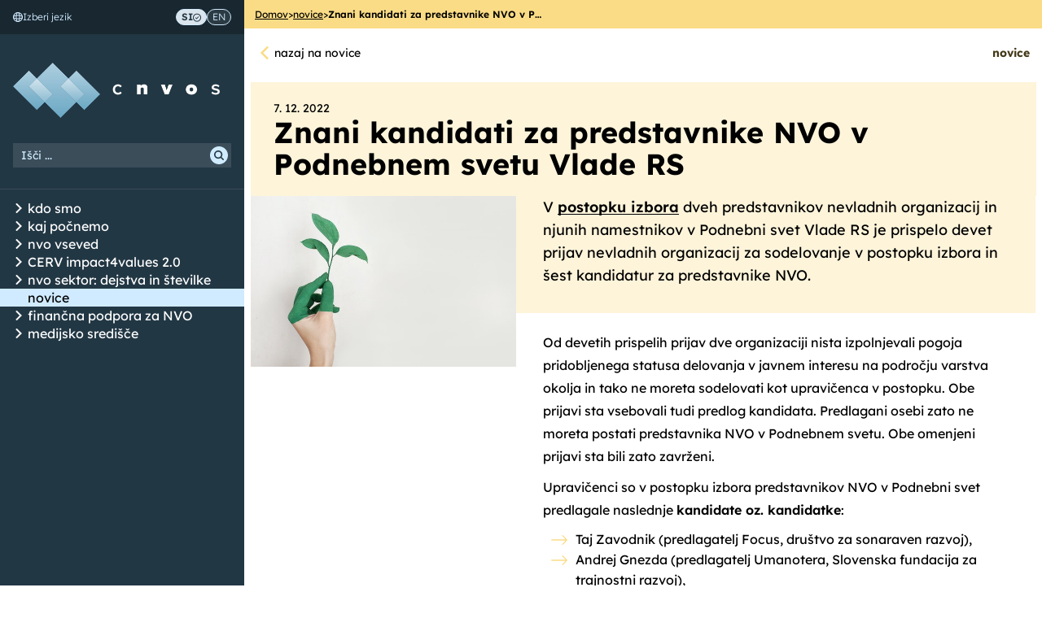

--- FILE ---
content_type: text/html; charset=utf-8
request_url: https://cnvos.si/novice/3176/znani-kandidati-za-predstavnike-nvo-v-podnebnem-svetu-vlade-rs/
body_size: 55447
content:






<!DOCTYPE html>
<!--[if lt IE 7]>      <html lang="sl" class="no-js lt-ie9 lt-ie8 lt-ie7"> <![endif]-->
<!--[if IE 7]>         <html lang="sl" class="no-js lt-ie9 lt-ie8"> <![endif]-->
<!--[if IE 8]>         <html lang="sl" class="no-js lt-ie9"> <![endif]-->
<!--[if gt IE 8]><!--> <html lang="sl" class="no-js"> <!--<![endif]-->

<head>
  <meta charset="utf-8">
  <meta http-equiv="X-UA-Compatible" content="IE=edge">
  <meta name="viewport" content="width=device-width, initial-scale=1">

  <link rel="apple-touch-icon" sizes="180x180" href="https://files.cnvos.lb.djnd.si/static/favicon/apple-touch-icon.png">
  <link rel="icon" type="image/png" sizes="32x32" href="https://files.cnvos.lb.djnd.si/static/favicon/favicon-32x32.png">
  <link rel="icon" type="image/png" sizes="16x16" href="https://files.cnvos.lb.djnd.si/static/favicon/favicon-16x16.png">
  <link rel="manifest" href="/manifest.json">
  <link rel="mask-icon" href="https://files.cnvos.lb.djnd.si/static/favicon/safari-pinned-tab.svg" color="#5bbad5">
  <meta name="theme-color" content="#fcfcfc">

  
  
    
      
    
<!--<meta property="fb:app_id" content="TODO: fb app id">-->
<meta property="og:type" content="website">
<meta name="twitter:card" content="summary_large_image">

  
    <meta property="og:image" content="https://s3.fr-par.scw.cloud/djnd/cnvos/news_images/pexels-alena-koval-886521.jpg">
    <meta name="twitter:image" content="https://s3.fr-par.scw.cloud/djnd/cnvos/news_images/pexels-alena-koval-886521.jpg">
  

<meta name="twitter:creator" content="@cnvos">
<meta name="author" content="CNVOS, Center za informiranje, sodelovanje in razvoj nevladnih organizacij">

<meta name="twitter:description" content="V postopku izbora dveh predstavnikov nevladnih organizacij in njunih namestnikov v Podnebni svet Vlade RS je prispelo devet prijav nevladnih organizacij za sodelovanje v postopku izbora in šest kandidatur za predstavnike NVO.">
<meta property="og:description" content="V postopku izbora dveh predstavnikov nevladnih organizacij in njunih namestnikov v Podnebni svet Vlade RS je prispelo devet prijav nevladnih organizacij za sodelovanje v postopku izbora in šest kandidatur za predstavnike NVO.">
<meta name="description" content="V postopku izbora dveh predstavnikov nevladnih organizacij in njunih namestnikov v Podnebni svet Vlade RS je prispelo devet prijav nevladnih organizacij za sodelovanje v postopku izbora in šest kandidatur za predstavnike NVO.">


<meta property="og:title" content="Znani kandidati za predstavnike NVO v Podnebnem svetu Vlade RS">
<meta name="twitter:title" content="Znani kandidati za predstavnike NVO v Podnebnem svetu Vlade RS">


<title>Znani kandidati za predstavnike NVO v Podnebnem svetu Vlade RS - cnvos.si</title>

  
    
  


  
  <link href="https://files.cnvos.lb.djnd.si/static/css/bootstrap.min.css" rel="stylesheet">
  <link href="https://files.cnvos.lb.djnd.si/static/fonts/selfhosted.css" rel="stylesheet">
  <link href="https://files.cnvos.lb.djnd.si/static/css/cnvos.css" rel="stylesheet">
  <link type="text/css" href="https://files.cnvos.lb.djnd.si/static/css/bundle.defb81e2c72bd3372928b9a1d6acbcd6.css" rel="stylesheet" />
  
    
  

  <meta name="google-site-verification" content="XYaVm2uf8ro6KS0YRmzKnbjW1vVOe67msU619jSPve8" />
  <!-- Plausible -->
  <script defer data-domain="cnvos.si" src="https://plausible.lb.djnd.si/js/plausible.js"></script>
  <!-- End plausible -->
</head>

<body class="">
  <a href="#mainContent" class="skip-link">Skoči na vsebino</a>
  <div class="page-container">
    
    <header>
      


<nav id="ml-menu" class="menu">
  <button class="new-menu-action--close hidden" aria-label="Zapri meni"><span aria-hidden="true">&times;</span></button>
  <div class="new-menu-header">
    <div class="new-menu-langselect">
      <div class="new-menu-langselect__text">
        <svg width="12" height="12" viewBox="0 0 12 12" fill="none" xmlns="http://www.w3.org/2000/svg" aria-hidden="true">
          <path fill-rule="evenodd" clip-rule="evenodd" d="M6 0C9.31379 0 12 2.68621 12 6C12 9.31379 9.31379 12 6 12C2.68621 12 0 9.31379 0 6C0 2.68621 2.68621 0 6 0ZM8.592 6C8.592 6.45395 8.57029 6.89556 8.52884 7.32042C8.96107 7.23062 9.35483 7.11911 9.69821 6.98884C10.4847 6.69082 10.9713 6.33802 10.9713 6.00002C10.9713 5.42716 9.99133 4.92686 8.53032 4.65455C8.57028 5.08678 8.5915 5.53777 8.5915 6.00002L8.592 6ZM8.37736 8.39411C8.20614 9.30398 7.94019 10.0964 7.60861 10.7053C9.03956 10.2163 10.1768 9.09274 10.6842 7.67032C10.022 8.01966 9.19061 8.25206 8.37745 8.39417L8.37736 8.39411ZM4.33031 10.6836C3.98096 10.0214 3.74807 9.19 3.60645 8.37684C2.69609 8.20562 1.90372 7.93967 1.29529 7.6076C1.78427 9.03897 2.90782 10.1758 4.33077 10.6836L4.33031 10.6836ZM3.46978 7.34505C3.38886 6.4717 3.38688 5.55337 3.47175 4.67916C3.03952 4.76896 2.64576 4.88047 2.30238 5.01074C1.51587 5.30876 1.02933 5.66156 1.02933 5.99956C1.02933 6.57242 2.00927 7.07272 3.47028 7.34503L3.46978 7.34505ZM3.62323 3.60547C3.79445 2.6956 4.0604 1.90274 4.39198 1.29432C2.96103 1.78329 1.82377 2.90684 1.3164 4.32926C1.97857 3.97992 2.80998 3.74752 3.62314 3.60541L3.62323 3.60547ZM7.67028 1.31653C8.01963 1.97869 8.25252 2.81011 8.39414 3.62326C9.30401 3.79448 10.0969 4.06043 10.7058 4.39251C10.2168 2.96114 9.0933 1.82429 7.67035 1.31693L7.67028 1.31653ZM5.99997 10.9719C6.57283 10.9719 7.07313 9.99196 7.34544 8.53095C6.47208 8.61187 5.55323 8.61384 4.67955 8.52897C4.76935 8.96121 4.88086 9.35496 5.01113 9.69834C5.30915 10.4854 5.66195 10.9714 5.99995 10.9714L5.99997 10.9719ZM7.49197 7.48347C7.58671 6.51933 7.58917 5.47232 7.48259 4.50811C6.51845 4.41337 5.47144 4.4109 4.50723 4.51748C4.41249 5.48163 4.41002 6.52864 4.5166 7.49285C5.48075 7.58759 6.52776 7.59005 7.49197 7.48347ZM7.32026 3.47189C7.23046 3.03966 7.11895 2.6464 6.98868 2.30253C6.69066 1.51552 6.33786 1.02947 5.99986 1.02947C5.427 1.02947 4.92671 2.00941 4.65439 3.47042C5.52775 3.3895 6.4466 3.38753 7.32028 3.47239L7.32026 3.47189Z" fill="#D0EBFF"/>
        </svg>
        Izberi jezik
      </div>
      <div class="new-menu-langselect__pills">
        <a class="lang-active" lang="sl" href="/" aria-label="Preklop na slovenščino">
          SI
          
          <svg width="10" height="11" viewBox="0 0 10 11" fill="none" xmlns="http://www.w3.org/2000/svg" aria-hidden="true">
            <path d="M5 0.671875C3.67392 0.671875 2.40215 1.19864 1.46452 2.13639C0.526801 3.07405 0 4.3458 0 5.67188C0 6.99795 0.526761 8.26972 1.46452 9.20736C2.40218 10.1451 3.67392 10.6719 5 10.6719C6.32608 10.6719 7.59785 10.1451 8.53548 9.20736C9.4732 8.2697 10 6.99795 10 5.67188C10 4.3458 9.47324 3.07403 8.53548 2.13639C7.59782 1.19868 6.32608 0.671875 5 0.671875ZM5 9.70413C3.93056 9.70413 2.90497 9.27934 2.14879 8.52313C1.39258 7.76692 0.967782 6.74127 0.967782 5.67192C0.967782 4.60256 1.39258 3.57689 2.14879 2.82071C2.905 2.0645 3.93065 1.6397 5 1.6397C6.06936 1.6397 7.09503 2.0645 7.85121 2.82071C8.60742 3.57692 9.03222 4.60256 9.03222 5.67192C9.03222 6.74127 8.60742 7.76694 7.85121 8.52313C7.095 9.27934 6.06936 9.70413 5 9.70413Z" fill="#233744"/>
            <path d="M4.51618 6.27825L3.40651 5.16858L2.72266 5.85244L4.17427 7.30405H4.17422C4.26494 7.39462 4.38795 7.44555 4.51617 7.44555C4.64438 7.44555 4.76739 7.39462 4.85811 7.30405L7.43876 4.72341L6.7549 4.03955L4.51618 6.27825Z" fill="#233744"/>
          </svg>
          
        </a>
        <a  lang="en" href="/en/" aria-label="Switch to English">
          EN
          
        </a>
      </div>
    </div>
    <div class="new-menu-logo">
      <a href="/" class="new-menu-logo__link"><img src="https://files.cnvos.lb.djnd.si/static/images/menu-logo-hires-text.png" alt="Domov – CNVOS"></a>
    </div>
    <div class="new-menu-search">
      <form action="/iskanje/" id="search-side-input-wrapper">
        <label for="search-side-input" aria-label="Iskalni niz">
          <input class="form-control" id="search-side-input" name="q" placeholder="Išči ..." />
        </label>
        <button type="submit" aria-label="Išči">
          <svg width="22" height="22" viewBox="0 0 22 22" fill="none" xmlns="http://www.w3.org/2000/svg" aria-hidden="true">
            <rect width="22" height="22" rx="11" fill="#D0EBFF"/>
            <path d="M10.096 5C9.01946 5.00052 7.97072 5.34185 7.10003 5.97509C6.22937 6.60839 5.58144 7.50105 5.24902 8.52531C4.91673 9.54954 4.91698 10.6527 5.24987 11.6768C5.58276 12.701 6.23115 13.5932 7.10221 14.226C7.97318 14.8588 9.02202 15.1996 10.0986 15.1996C11.1751 15.1995 12.224 14.8586 13.0949 14.2256L15.634 16.7655V16.7655C15.8361 16.9678 16.1307 17.0467 16.4069 16.9727C16.683 16.8987 16.8987 16.6829 16.9727 16.4067C17.0467 16.1305 16.9678 15.8358 16.7656 15.6336L14.2265 13.0937C14.9681 12.0741 15.3054 10.8156 15.1733 9.56168C15.0411 8.3077 14.4489 7.14728 13.5111 6.30466C12.5733 5.46211 11.3565 4.99723 10.096 5.00003L10.096 5ZM10.096 13.5996C9.16804 13.5996 8.27811 13.2309 7.62201 12.5745C6.96586 11.9182 6.59724 11.028 6.59724 10.0998C6.59724 9.17163 6.96586 8.28138 7.62201 7.62508C8.27816 6.96873 9.16807 6.59999 10.096 6.59999C11.0238 6.59999 11.9138 6.96873 12.5699 7.62508C13.2261 8.28143 13.5947 9.17163 13.5947 10.0998C13.5936 11.0277 13.2247 11.9172 12.5687 12.5734C11.9129 13.2295 11.0235 13.5986 10.096 13.5996Z" fill="#233744"/>
          </svg>
        </button>
      </form>
    </div>
    <div class="new-menu-divider"></div>
  </div>
  <div class="new-menu-wrapper">
    
  

<ul class="root">

  <li class="has-children ">
    <div class="menu-line ">
      <div class="menu-item">
        
        <button class="menu-toggle" aria-label="Odpri/Zapri seznam podstrani">
          <svg viewBox="0 0 14 14" fill="none" xmlns="http://www.w3.org/2000/svg" aria-hidden="true">
            <path d="M9.46094 7L4.53906 2.07812" stroke="currentColor" stroke-width="2" stroke-linecap="round" stroke-linejoin="round"/>
            <path d="M9.46094 7L4.53906 11.9219" stroke="currentColor" stroke-width="2" stroke-linecap="round" stroke-linejoin="round"/>
          </svg>
        </button>
        
        <a href="/kdo-smo/">kdo smo</a>
      </div>
    </div>
    
      

<ul >

  <li class=" ">
    <div class="menu-line ">
      <div class="menu-item">
        
        <a href="/kdo-smo/o-nas/">o nas</a>
      </div>
    </div>
    
  </li>

  <li class=" ">
    <div class="menu-line ">
      <div class="menu-item">
        
        <a href="/kdo-smo/ekipa/">ekipa</a>
      </div>
    </div>
    
  </li>

  <li class=" ">
    <div class="menu-line ">
      <div class="menu-item">
        
        <a href="/kdo-smo/dosezki/">dosežki in projekti</a>
      </div>
    </div>
    
  </li>

  <li class=" ">
    <div class="menu-line ">
      <div class="menu-item">
        
        <a href="/kdo-smo/transparentnost/">transparentnost delovanja</a>
      </div>
    </div>
    
  </li>

  <li class=" ">
    <div class="menu-line ">
      <div class="menu-item">
        
        <a href="/kdo-smo/osebna-izkaznica/">osebna izkaznica</a>
      </div>
    </div>
    
  </li>

  <li class=" ">
    <div class="menu-line ">
      <div class="menu-item">
        
        <a href="/kdo-smo/clanstvo/">postanite naš član</a>
      </div>
    </div>
    
  </li>

</ul>

    
  </li>

  <li class="has-children ">
    <div class="menu-line ">
      <div class="menu-item">
        
        <button class="menu-toggle" aria-label="Odpri/Zapri seznam podstrani">
          <svg viewBox="0 0 14 14" fill="none" xmlns="http://www.w3.org/2000/svg" aria-hidden="true">
            <path d="M9.46094 7L4.53906 2.07812" stroke="currentColor" stroke-width="2" stroke-linecap="round" stroke-linejoin="round"/>
            <path d="M9.46094 7L4.53906 11.9219" stroke="currentColor" stroke-width="2" stroke-linecap="round" stroke-linejoin="round"/>
          </svg>
        </button>
        
        <a href="/kaj-pocnemo/">kaj počnemo</a>
      </div>
    </div>
    
      

<ul >

  <li class=" ">
    <div class="menu-line ">
      <div class="menu-item">
        
        <a href="/kaj-pocnemo/zagovornistvo-in-politike/">zagovorništvo in politike</a>
      </div>
    </div>
    
  </li>

  <li class=" ">
    <div class="menu-line ">
      <div class="menu-item">
        
        <a href="/kaj-pocnemo/organizacijski-razvoj/">organizacijski razvoj</a>
      </div>
    </div>
    
  </li>

  <li class=" ">
    <div class="menu-line ">
      <div class="menu-item">
        
        <a href="/kaj-pocnemo/svetovanja/">svetovanja nvo</a>
      </div>
    </div>
    
  </li>

  <li class=" ">
    <div class="menu-line ">
      <div class="menu-item">
        
        <a href="/kaj-pocnemo/izobrazevanja-za-nvo/">izobraževanja za nvo</a>
      </div>
    </div>
    
  </li>

  <li class=" ">
    <div class="menu-line ">
      <div class="menu-item">
        
        <a href="/kaj-pocnemo/informiranje-nvo/">informiranje nvo</a>
      </div>
    </div>
    
  </li>

  <li class=" ">
    <div class="menu-line ">
      <div class="menu-item">
        
        <a href="/kaj-pocnemo/promocija-sektorja/">promocija sektorja</a>
      </div>
    </div>
    
  </li>

  <li class=" ">
    <div class="menu-line ">
      <div class="menu-item">
        
        <a href="/kaj-pocnemo/tehnicna-podpora/">tehnična podpora</a>
      </div>
    </div>
    
  </li>

</ul>

    
  </li>

  <li class="has-children ">
    <div class="menu-line ">
      <div class="menu-item">
        
        <button class="menu-toggle" aria-label="Odpri/Zapri seznam podstrani">
          <svg viewBox="0 0 14 14" fill="none" xmlns="http://www.w3.org/2000/svg" aria-hidden="true">
            <path d="M9.46094 7L4.53906 2.07812" stroke="currentColor" stroke-width="2" stroke-linecap="round" stroke-linejoin="round"/>
            <path d="M9.46094 7L4.53906 11.9219" stroke="currentColor" stroke-width="2" stroke-linecap="round" stroke-linejoin="round"/>
          </svg>
        </button>
        
        <a href="/nvo-vseved/">nvo vseved</a>
      </div>
    </div>
    
      

<ul >

  <li class=" ">
    <div class="menu-line ">
      <div class="menu-item">
        
        <a href="/e-pravnik/">e-pravnik</a>
      </div>
    </div>
    
  </li>

  <li class=" ">
    <div class="menu-line ">
      <div class="menu-item">
        
        <a href="/razpisi/">razpisi za nvo</a>
      </div>
    </div>
    
  </li>

  <li class=" ">
    <div class="menu-line ">
      <div class="menu-item">
        
        <a href="/nvo-vseved/spletni-vodici/">spletni vodiči</a>
      </div>
    </div>
    
  </li>

  <li class="has-children ">
    <div class="menu-line ">
      <div class="menu-item">
        
        <button class="menu-toggle" aria-label="Odpri/Zapri seznam podstrani">
          <svg viewBox="0 0 14 14" fill="none" xmlns="http://www.w3.org/2000/svg" aria-hidden="true">
            <path d="M9.46094 7L4.53906 2.07812" stroke="currentColor" stroke-width="2" stroke-linecap="round" stroke-linejoin="round"/>
            <path d="M9.46094 7L4.53906 11.9219" stroke="currentColor" stroke-width="2" stroke-linecap="round" stroke-linejoin="round"/>
          </svg>
        </button>
        
        <a href="/stevec-krsitev/">števec kršitev</a>
      </div>
    </div>
    
      

<ul >

  <li class=" ">
    <div class="menu-line ">
      <div class="menu-item">
        
        <a href="/nvo-vseved/stevec-krsitev/o-stevcu-krsitev/">O števcu kršitev</a>
      </div>
    </div>
    
  </li>

  <li class=" ">
    <div class="menu-line ">
      <div class="menu-item">
        
        <a href="/nvo-vseved/stevec-krsitev/resolucija-o-normativni-dejavnosti/">Resolucija o normativni dejavnosti (ReNDej)</a>
      </div>
    </div>
    
  </li>

  <li class=" ">
    <div class="menu-line ">
      <div class="menu-item">
        
        <a href="/nvo-vseved/stevec-krsitev/arhiv-prejsnjih-vlad/">Arhiv prejšnjih vlad</a>
      </div>
    </div>
    
  </li>

</ul>

    
  </li>

  <li class=" ">
    <div class="menu-line ">
      <div class="menu-item">
        
        <a href="/aktualno/">aktualno v sektorju</a>
      </div>
    </div>
    
  </li>

  <li class=" ">
    <div class="menu-line ">
      <div class="menu-item">
        
        <a href="/nvo-vseved/ali-veste-kako/">Ali veste, kako ...</a>
      </div>
    </div>
    
  </li>

  <li class=" ">
    <div class="menu-line ">
      <div class="menu-item">
        
        <a href="/enprocent/">1 % dohodnine</a>
      </div>
    </div>
    
  </li>

  <li class=" ">
    <div class="menu-line ">
      <div class="menu-item">
        
        <a href="/nvo-vseved/publikacije/">publikacije</a>
      </div>
    </div>
    
  </li>

  <li class=" ">
    <div class="menu-line ">
      <div class="menu-item">
        
        <a href="/nvo-vseved/postopek-izbora-nvo-predstavnikov/">nvo predstavniki</a>
      </div>
    </div>
    
  </li>

  <li class=" ">
    <div class="menu-line ">
      <div class="menu-item">
        
        <a href="/nvo-vseved/eu-mreze/">eu mreže</a>
      </div>
    </div>
    
  </li>

</ul>

    
  </li>

  <li class="has-children ">
    <div class="menu-line ">
      <div class="menu-item">
        
        <button class="menu-toggle" aria-label="Odpri/Zapri seznam podstrani">
          <svg viewBox="0 0 14 14" fill="none" xmlns="http://www.w3.org/2000/svg" aria-hidden="true">
            <path d="M9.46094 7L4.53906 2.07812" stroke="currentColor" stroke-width="2" stroke-linecap="round" stroke-linejoin="round"/>
            <path d="M9.46094 7L4.53906 11.9219" stroke="currentColor" stroke-width="2" stroke-linecap="round" stroke-linejoin="round"/>
          </svg>
        </button>
        
        <a href="/impact4values20/">CERV impact4values 2.0</a>
      </div>
    </div>
    
      

<ul >

  <li class=" ">
    <div class="menu-line ">
      <div class="menu-item">
        
        <a href="/impact4values20/o-programu/">o programu</a>
      </div>
    </div>
    
  </li>

  <li class=" ">
    <div class="menu-line ">
      <div class="menu-item">
        
        <a href="/impact4values20/razpisi/">razpisi</a>
      </div>
    </div>
    
  </li>

  <li class=" ">
    <div class="menu-line ">
      <div class="menu-item">
        
        <a href="/impact4values20/i4v-podprti-projekti/">podprti projekti</a>
      </div>
    </div>
    
  </li>

  <li class=" ">
    <div class="menu-line ">
      <div class="menu-item">
        
        <a href="/impact4values20/kontakt/">kontakt</a>
      </div>
    </div>
    
  </li>

</ul>

    
  </li>

  <li class="has-children ">
    <div class="menu-line ">
      <div class="menu-item">
        
        <button class="menu-toggle" aria-label="Odpri/Zapri seznam podstrani">
          <svg viewBox="0 0 14 14" fill="none" xmlns="http://www.w3.org/2000/svg" aria-hidden="true">
            <path d="M9.46094 7L4.53906 2.07812" stroke="currentColor" stroke-width="2" stroke-linecap="round" stroke-linejoin="round"/>
            <path d="M9.46094 7L4.53906 11.9219" stroke="currentColor" stroke-width="2" stroke-linecap="round" stroke-linejoin="round"/>
          </svg>
        </button>
        
        <a href="/nvo-sektor-dejstva-stevilke/">nvo sektor: dejstva in številke</a>
      </div>
    </div>
    
      

<ul >

  <li class=" ">
    <div class="menu-line ">
      <div class="menu-item">
        
        <a href="/nvo-sektor-dejstva-stevilke/stevilo-nvo/">število NVO</a>
      </div>
    </div>
    
  </li>

  <li class=" ">
    <div class="menu-line ">
      <div class="menu-item">
        
        <a href="/nvo-sektor-dejstva-stevilke/stevilo-zaposlenih-v-nvo/">število zaposlenih v NVO</a>
      </div>
    </div>
    
  </li>

  <li class=" ">
    <div class="menu-line ">
      <div class="menu-item">
        
        <a href="/nvo-sektor-dejstva-stevilke/prihodki-nvo/">prihodki NVO</a>
      </div>
    </div>
    
  </li>

  <li class=" ">
    <div class="menu-line ">
      <div class="menu-item">
        
        <a href="/nvo-sektor-dejstva-stevilke/odhodki-nvo/">odhodki NVO</a>
      </div>
    </div>
    
  </li>

  <li class=" ">
    <div class="menu-line ">
      <div class="menu-item">
        
        <a href="/nvo-sektor-dejstva-stevilke/delez-zaposlenih-v-nvo-glede-na-aktivno-prebivalstvo/">delež zaposlenih v NVO glede na aktivno prebivalstvo</a>
      </div>
    </div>
    
  </li>

  <li class=" ">
    <div class="menu-line ">
      <div class="menu-item">
        
        <a href="/nvo-sektor-dejstva-stevilke/delez-prihodkov-nvo-glede-na-bdp/">delež prihodkov NVO glede na BDP</a>
      </div>
    </div>
    
  </li>

  <li class=" ">
    <div class="menu-line ">
      <div class="menu-item">
        
        <a href="/nvo-sektor-dejstva-stevilke/delez-prihodkov-iz-javnih-sredstev/">delež prihodkov iz javnih sredstev</a>
      </div>
    </div>
    
  </li>

  <li class=" ">
    <div class="menu-line ">
      <div class="menu-item">
        
        <a href="/nvo-sektor-dejstva-stevilke/javno-financiranje-zbirni-podatki/">javno financiranje - zbirni podatki</a>
      </div>
    </div>
    
  </li>

  <li class=" ">
    <div class="menu-line ">
      <div class="menu-item">
        
        <a href="/nvo-sektor-dejstva-stevilke/javno-financiranje-s-strani-ministrstev/">javno financiranje s strani ministrstev</a>
      </div>
    </div>
    
  </li>

  <li class=" ">
    <div class="menu-line ">
      <div class="menu-item">
        
        <a href="/nvo-sektor-dejstva-stevilke/javno-financiranje-s-strani-obcin/">javno financiranje s strani občin</a>
      </div>
    </div>
    
  </li>

  <li class=" ">
    <div class="menu-line ">
      <div class="menu-item">
        
        <a href="/nvo-sektor-dejstva-stevilke/financiranje-s-strani-javnih-podjetij/">financiranje s strani javnih podjetij</a>
      </div>
    </div>
    
  </li>

  <li class=" ">
    <div class="menu-line ">
      <div class="menu-item">
        
        <a href="/nvo-sektor-dejstva-stevilke/donacije-iz-1-dohodnine/">donacije iz 1 % dohodnine</a>
      </div>
    </div>
    
  </li>

  <li class=" ">
    <div class="menu-line ">
      <div class="menu-item">
        
        <a href="/nvo-sektor-dejstva-stevilke/donacije-pravnih-oseb/">donacije pravnih oseb</a>
      </div>
    </div>
    
  </li>

</ul>

    
  </li>

  <li class=" ">
    <div class="menu-line active">
      <div class="menu-item">
        
        <a href="/novice/">novice</a>
      </div>
    </div>
    
  </li>

  <li class="has-children ">
    <div class="menu-line ">
      <div class="menu-item">
        
        <button class="menu-toggle" aria-label="Odpri/Zapri seznam podstrani">
          <svg viewBox="0 0 14 14" fill="none" xmlns="http://www.w3.org/2000/svg" aria-hidden="true">
            <path d="M9.46094 7L4.53906 2.07812" stroke="currentColor" stroke-width="2" stroke-linecap="round" stroke-linejoin="round"/>
            <path d="M9.46094 7L4.53906 11.9219" stroke="currentColor" stroke-width="2" stroke-linecap="round" stroke-linejoin="round"/>
          </svg>
        </button>
        
        <a href="/financna-podpora-za-nvo/">finančna podpora za NVO</a>
      </div>
    </div>
    
      

<ul >

  <li class=" ">
    <div class="menu-line ">
      <div class="menu-item">
        
        <a href="/financna-podpora-za-nvo/-impact4values-20/">CERV impact4values 2.0</a>
      </div>
    </div>
    
  </li>

  <li class="has-children ">
    <div class="menu-line ">
      <div class="menu-item">
        
        <button class="menu-toggle" aria-label="Odpri/Zapri seznam podstrani">
          <svg viewBox="0 0 14 14" fill="none" xmlns="http://www.w3.org/2000/svg" aria-hidden="true">
            <path d="M9.46094 7L4.53906 2.07812" stroke="currentColor" stroke-width="2" stroke-linecap="round" stroke-linejoin="round"/>
            <path d="M9.46094 7L4.53906 11.9219" stroke="currentColor" stroke-width="2" stroke-linecap="round" stroke-linejoin="round"/>
          </svg>
        </button>
        
        <a href="/financna-podpora-za-nvo/impact4values/">CERV impact4values</a>
      </div>
    </div>
    
      

<ul >

  <li class=" ">
    <div class="menu-line ">
      <div class="menu-item">
        
        <a href="/financna-podpora-za-nvo/impact4values/o-programu/">o programu</a>
      </div>
    </div>
    
  </li>

  <li class=" ">
    <div class="menu-line ">
      <div class="menu-item">
        
        <a href="/financna-podpora-za-nvo/impact4values/razpisi/">razpisi</a>
      </div>
    </div>
    
  </li>

  <li class=" ">
    <div class="menu-line ">
      <div class="menu-item">
        
        <a href="/financna-podpora-za-nvo/impact4values/i4v-podprti-projekti/">podprti projekti</a>
      </div>
    </div>
    
  </li>

  <li class=" ">
    <div class="menu-line ">
      <div class="menu-item">
        
        <a href="/financna-podpora-za-nvo/impact4values/kontakt/">kontakt</a>
      </div>
    </div>
    
  </li>

</ul>

    
  </li>

  <li class=" ">
    <div class="menu-line ">
      <div class="menu-item">
        
        <a href="/financna-podpora-za-nvo/program-active-citizens-fund-v-sloveniji/">program ACF v sloveniji</a>
      </div>
    </div>
    
  </li>

  <li class=" ">
    <div class="menu-line ">
      <div class="menu-item">
        
        <a href="/financna-podpora-za-nvo/osife/">finančna podpora OSIFE</a>
      </div>
    </div>
    
  </li>

</ul>

    
  </li>

  <li class="has-children ">
    <div class="menu-line ">
      <div class="menu-item">
        
        <button class="menu-toggle" aria-label="Odpri/Zapri seznam podstrani">
          <svg viewBox="0 0 14 14" fill="none" xmlns="http://www.w3.org/2000/svg" aria-hidden="true">
            <path d="M9.46094 7L4.53906 2.07812" stroke="currentColor" stroke-width="2" stroke-linecap="round" stroke-linejoin="round"/>
            <path d="M9.46094 7L4.53906 11.9219" stroke="currentColor" stroke-width="2" stroke-linecap="round" stroke-linejoin="round"/>
          </svg>
        </button>
        
        <a href="/medijsko-sredisce/">medijsko središče</a>
      </div>
    </div>
    
      

<ul >

  <li class=" ">
    <div class="menu-line ">
      <div class="menu-item">
        
        <a href="/medijsko-sredisce/sporocila-za-javnost/">Sporočila za javnost</a>
      </div>
    </div>
    
  </li>

  <li class=" ">
    <div class="menu-line ">
      <div class="menu-item">
        
        <a href="/medijsko-sredisce/cnvos-v-medijih/">CNVOS v medijih</a>
      </div>
    </div>
    
  </li>

  <li class=" ">
    <div class="menu-line ">
      <div class="menu-item">
        
        <a href="/medijsko-sredisce/obrazi-nevladnikov/">Obrazi nevladnikov</a>
      </div>
    </div>
    
  </li>

</ul>

    
  </li>

</ul>



  </div>
</nav>
<button class="new-menu-action--open" aria-label="Odpri meni"><i class="glyphicon glyphicon-menu-hamburger" aria-hidden="true"></i></button>

    </header>
    
    <div class="content-container clearfix">
      




<ul class="page-breadcrumbs">

  <li class="page-breadcrumbs__item">
    
    <a href="/" class="page-breadcrumbs__link">
      Domov
    </a>
    
  </li>
  <li class="page-breadcrumbs__separator">&gt;</li>

  <li class="page-breadcrumbs__item">
    
    <a href="/novice/" class="page-breadcrumbs__link">
      novice
    </a>
    
  </li>
  <li class="page-breadcrumbs__separator">&gt;</li>

  <li class="page-breadcrumbs__item">
    
    <span class="page-breadcrumbs__current">Znani kandidati za predstavnike NVO v P…</span>
    
  </li>
  

</ul>


      <main tabindex="-1" id="mainContent">
        
  <div id="app">
    <div class="container-fluid app app--yellow">
      <div class="app__width-container">
        <div class="top-bar clearfix">
          
          
          <a class="top-bar__close" href="/novice/">nazaj na novice</a>
          
          <span class="top-bar__title"><span>novice</span></span>
        </div>
        <div class="info__title">
          <small>7. 12. 2022</small>
          <h1>Znani kandidati za predstavnike NVO v Podnebnem svetu Vlade RS</h1>
        </div>
        <div class="row">
          
          <div class="col-md-4">
            <img src="https://s3.fr-par.scw.cloud/djnd/cnvos/news_images/pexels-alena-koval-886521.jpg" class="img-responsive" style="width:100%" alt="">
          </div>
          
          <div class="col-md-8 main-content">
            <div class="main-content__full-bg block-paragraph">
              <div class="rich-text"><p>V <a href="/novice/3162/iscemo-predstavnike-nvo-v-podnebnem-svetu-vlade-rs/" target="_blank">postopku izbora</a> dveh predstavnikov nevladnih organizacij in njunih namestnikov v Podnebni svet Vlade RS je prispelo devet prijav nevladnih organizacij za sodelovanje v postopku izbora in šest kandidatur za predstavnike NVO.</p></div>
            </div>
            <div class="block-paragraph">
              <div class="rich-text"><p>Od devetih prispelih prijav dve organizaciji nista izpolnjevali pogoja pridobljenega statusa delovanja v javnem interesu na področju varstva okolja in tako ne moreta sodelovati kot upravičenca v postopku. Obe prijavi sta vsebovali tudi predlog kandidata. Predlagani osebi zato ne moreta postati predstavnika NVO v Podnebnem svetu. Obe omenjeni prijavi sta bili zato zavrženi.</p>
<p>Upravičenci so v postopku izbora predstavnikov NVO v Podnebni svet predlagale naslednje <strong>kandidate oz. kandidatke</strong>:</p>
<ul>
<li>Taj Zavodnik (predlagatelj Focus, društvo za sonaraven razvoj),</li>
<li>Andrej Gnezda (predlagatelj Umanotera, Slovenska fundacija za trajnostni razvoj),</li>
<li>Barbara Kostanjšek (predlagatelj Društvo krajinskih arhitektov Slovenije),</li>
<li>dr. Maja Simoneti (predlagatelj Inštitut za politike prostora).</li>
</ul>
<p>Javna predstavitev vseh kandidatov bo potekala v <strong>ponedeljek, 12. 12. 2022 ob 12:00</strong><strong> preko video konference.</strong></p>
<div class="side-box side-box--border">
<p><strong>Posebno obvestilo za kandidate!</strong></p>
<p>V kolikor bo na javni predstavitvi med navzočimi kandidati in kandidatkami prišlo do soglasja, kdo naj bo predstavnik oziroma predstavnica nevladnih organizacij, se bo štelo, da se odsotni kandidat/-ka s tem strinja in bo predstavnik/-ca nevladnih organizacij postal/-a s takšnim soglasjem imenovan kandidat/-ka. V kolikor se kot kandidat/-ka predstavitve ne morete udeležiti, vas lahko na podlagi pooblastila predstavlja tudi druga oseba.</p>
</div>
<p><strong>Seznam vseh upravičencev (nevladnih organizacij z glasovalno pravico):</strong></p>
<ul>
<li>Društvo krajinskih arhitektov Slovenije,</li>
<li>Društvo za opazovanje in proučevanje ptic Slovenije,</li>
<li>Focus, društvo za sonaraven razvoj,</li>
<li>Inštitut za politike prostora,</li>
<li>Inštitut za zdravje in okolje,</li>
<li>PIC - Pravni center za varstvo človekovih pravic in okolja,</li>
<li>Umanotera, Slovenska fundacija za trajnostni razvoj.</li>
</ul></div>
            </div>
            <div class="news-social-share">
              <span>Deli</span>
              <a href="https://www.facebook.com/sharer/sharer.php" class="social-facebook" title="Deli na Facebooku" aria-label="Deli na Facebooku">
                <svg role="img" xmlns="http://www.w3.org/2000/svg" viewBox="0 0 13.5517 23.3141" fill="none" stroke="#000" stroke-width="1.5">
                  <title>Facebook</title>
                  <path d="M8.8678 8.8678h4.1839v4.1839H8.8678v9.7624H4.6839v-9.7624H.5V8.8678h4.1839V7.1175c0-1.6582.5216-3.753 1.5592-4.898C7.2807 1.0719 8.5763.5 10.1286.5h2.9231v4.1839H10.123c-.6946 0-1.2552.5606-1.2552 1.2538z"/>
                </svg>
              </a>
              <a href="https://twitter.com/intent/tweet" class="social-twitter" title="Deli na X" aria-label="Deli na X">
                <svg role="img" xmlns="http://www.w3.org/2000/svg" viewBox="0 0 24 24">
                  <title>X</title>
                  <path d="M18.901 1.153h3.68l-8.04 9.19L24 22.846h-7.406l-5.8-7.584-6.638 7.584H.474l8.6-9.83L0 1.154h7.594l5.243 6.932ZM17.61 20.644h2.039L6.486 3.24H4.298Z" />
                </svg>
              </a>
            </div>
            <div class="clearfix"></div>
          </div>
        </div>
        <div class="landing-section landing-section--news">
          <div class="landing-section-title">
            <h2>Novice</h2>
            <div>
              <a href="/novice/">več novic</a> &gt;
            </div>
          </div>
          <div class="row flex-row">
            
            <div class="col-md-4 flex-col">
              <div class="landing-news clearfix">
                <a class="news-link" href="/novice/3925/vprasajte-cnvos-ovko-kako-pripraviti-vsebinsko-letno-porocilo/">
                  
                  <div class="landing-news__image">
                    <img src="https://s3.fr-par.scw.cloud/djnd/cnvos/news_images/CNVOS_OBJAVE__29.jpg" class="img-responsive" alt="">
                  </div>
                  
                  <div class="landing-news__content ">
                    
                    <div class="landing-news__icon" aria-label="Izpostavljena novica. ">
                      <svg width="20" height="20" viewBox="0 0 20 20" fill="none" xmlns="http://www.w3.org/2000/svg">
                        <path d="M14.5688 0C14.4532 0 14.3367 0.0445338 14.2485 0.132817C14.0711 0.309387 14.0711 0.596116 14.2485 0.773463L14.8711 1.39537L9.35699 6.32677C6.90613 5.5072 4.18106 6.14082 2.34361 7.9784C2.25845 8.06356 2.21079 8.1784 2.21079 8.29873C2.21079 8.41905 2.25845 8.5339 2.34361 8.61906L6.0289 12.3044L0.581164 17.753C0.528818 17.8054 0.489755 17.8702 0.467879 17.9413L0.0194273 19.4148C-0.0290119 19.575 0.0147398 19.7492 0.132712 19.8672C0.218652 19.9531 0.334277 20 0.453041 20C0.496792 20 0.541325 19.9937 0.585076 19.9805L2.05855 19.532C2.12965 19.5101 2.1945 19.4711 2.24684 19.4187L7.69538 13.9709L11.3807 17.6563C11.4658 17.7414 11.5807 17.7891 11.701 17.7891C11.8213 17.7891 11.9362 17.7414 12.0213 17.6563C13.8589 15.8187 14.4924 13.0937 13.6729 10.6428L18.6043 5.12854L19.2269 5.75123C19.4035 5.92858 19.6902 5.92858 19.8676 5.75123C20.0441 5.57466 20.0441 5.28715 19.8676 5.11058L18.9097 4.15272L18.905 4.14725L15.8534 1.09553C15.8518 1.09397 15.8502 1.0924 15.8479 1.09084L14.8901 0.132982C14.8018 0.0446964 14.6854 0.000164607 14.5697 0.000164607L14.5688 0ZM6.67018 12.9459L7.05457 13.3303L1.68643 18.6985L1.13408 18.8665L1.30205 18.3142L6.67018 12.9459Z" fill="#223744"/>
                      </svg>
                    </div>
                    
                    <div class="landing-news__title">
                      <h3>Vprašajte CNVOS-ovko: Kako pripraviti vsebinsko letno poročilo?</h3>
                    </div>
                    <span class="landing-news__date">19. 12. 2025</span>
                    <div>
                      <p>Vabimo vas, da se v sredo, 28. januarja 2026, ob 10. uri pridružite spletnemu svetovanju z našo vodjo programov, kjer boste izvedeli, kako v poročilu poudariti dosežke in učinke ter ga uporabiti kot orodje za transparentnost in krepitev zaupanja.</p>
                    </div>
                  </div>
                </a>
              </div>
            </div>
            
            <div class="col-md-4 flex-col">
              <div class="landing-news clearfix">
                <a class="news-link" href="/novice/3947/ali-veste-kako-pravilno-izvesti-zbor-clanov-na-daljavo/">
                  
                  <div class="landing-news__image">
                    <img src="https://s3.fr-par.scw.cloud/djnd/cnvos/news_images/CNVOS_OBJAVE__2_zs3qdOk.jpg" class="img-responsive" alt="">
                  </div>
                  
                  <div class="landing-news__content ">
                    
                    <div class="landing-news__title">
                      <h3>Ali veste, kako pravilno izvesti zbor članov na daljavo?</h3>
                    </div>
                    <span class="landing-news__date">20. 1. 2026</span>
                    <div>
                      <p>Društva se vse pogosteje odločajo za možnost izvedbe zbora članov na daljavo (preko zooma, elektronske pošte ipd.). Na CNVOS smo zato pripravili usmeritve, ki vam lahko pomagajo, da pri tem ne bo prišlo do nepotrebnih zapletov.</p>
                    </div>
                  </div>
                </a>
              </div>
            </div>
            
            <div class="col-md-4 flex-col">
              <div class="landing-news clearfix">
                <a class="news-link" href="/novice/3946/preverite-oddane-podatke-v-rek-obrazcih/">
                  
                  <div class="landing-news__image">
                    <img src="https://s3.fr-par.scw.cloud/djnd/cnvos/news_images/CNVOS_OBJAVE__5_aYJk4gS.jpg" class="img-responsive" alt="">
                  </div>
                  
                  <div class="landing-news__content ">
                    
                    <div class="landing-news__title">
                      <h3>Preverite oddane podatke v REK obrazcih</h3>
                    </div>
                    <span class="landing-news__date">20. 1. 2026</span>
                    <div>
                      <p>FURS je v eDavkih izplačevalcem dohodka omogočil vpogled v podatke za odmero dohodnine. Podatki so sestavljeni na podlagi oddanih individualnih podatkov v REK obrazcih. Upoštevana so vsa izplačila od 1. 1. 2025 do 31. 12. 2025.</p>
                    </div>
                  </div>
                </a>
              </div>
            </div>
            
          </div>
        </div>
      </div>
    </div>
  </div>

      </main>
      
        


      
      
        
          



<div class="container-fluid footer-container" id="footer-container">
  <footer class="app__footer clearfix">
    <h1 class="sr-only">
      
        noga strani
      
    </h1>
    <div class="app__width-container clearfix main-footer-container">
      <div class="col-md-6">
        <div class="footer__content contact-col">
          <img src="https://files.cnvos.lb.djnd.si/static/images/menu-logo-hires-text.png" alt="CNVOS logo">
          <p>
            <strong>Center za informiranje, sodelovanje in razvoj nevladnih organizacij</strong>
          
            <span>
              <svg viewBox="0 0 13 19" fill="none" xmlns="http://www.w3.org/2000/svg">
                <path d="M9.37814 6.27598C9.37814 5.44391 9.05019 4.66276 8.47009 4.08285C7.88999 3.50275 7.10903 3.1748 6.27696 3.1748C5.44489 3.1748 4.66374 3.50276 4.08383 4.08285C3.50372 4.66296 3.17578 5.44391 3.17578 6.27598C3.17578 7.10805 3.50373 7.88921 4.08383 8.46911C4.66393 9.04922 5.44489 9.37716 6.27696 9.37716C7.10903 9.37716 7.89018 9.04921 8.47009 8.46911C9.0502 7.88995 9.37814 7.10805 9.37814 6.27598ZM6.27696 8.62087C4.99074 8.62087 3.93207 7.5622 3.93207 6.27598C3.93207 4.98977 4.99074 3.93109 6.27696 3.93109C7.56318 3.93109 8.62185 4.98977 8.62185 6.27598C8.62185 7.5878 7.56318 8.62087 6.27696 8.62087Z" fill="#D0EBFF"/>
                <path d="M9.80673 15.5539C9.25218 15.3273 8.54607 15.1757 7.76422 15.0753L10.8654 10.5631C10.9412 10.4627 12.5544 7.94159 12.5544 6.2772C12.5544 5.42051 12.3782 4.61282 12.0503 3.83191C11.7223 3.07562 11.2684 2.41969 10.7138 1.84057C10.1337 1.26046 9.45318 0.806513 8.7225 0.504126C7.9406 0.176173 7.13389 0 6.2772 0C5.42051 0 4.61282 0.176188 3.83191 0.504126C3.07562 0.832079 2.41969 1.28602 1.84057 1.84057C1.26046 2.42067 0.806514 3.10123 0.504126 3.83191C0.176174 4.6138 0 5.42051 0 6.2772C0 7.96621 1.66438 10.4873 1.71456 10.5888L4.78999 15.0767C3.98347 15.1771 3.27736 15.3288 2.72286 15.5552C1.71441 15.959 1.488 16.4633 1.488 16.8159C1.488 17.2196 1.76575 17.7742 3.02619 18.2025C3.88287 18.4802 5.04313 18.6564 6.25357 18.6564C7.464 18.6564 8.62308 18.5049 9.48095 18.2025C10.7672 17.7741 11.0191 17.2196 11.0191 16.8159C11.0674 16.487 10.8408 15.9582 9.80678 15.5543L9.80673 15.5539ZM0.756288 6.27596C0.756288 3.22594 3.2262 0.755096 6.27715 0.755096C9.32811 0.755096 11.798 3.22599 11.798 6.27596C11.798 7.7128 10.2854 10.0319 10.2352 10.1335L6.2773 15.9321L2.34381 10.1837C2.26899 10.0833 0.756387 7.73841 0.756387 6.27601L0.756288 6.27596ZM9.2769 17.495C8.47038 17.7471 7.41171 17.8987 6.27725 17.8987C5.1428 17.8987 4.08412 17.7471 3.27761 17.495C2.52132 17.2428 2.24355 16.965 2.24355 16.8391C2.24355 16.7387 2.39512 16.5111 2.99984 16.259C3.57995 16.0324 4.38646 15.8552 5.26875 15.805L6.2772 17.2674L7.28565 15.805C8.16814 15.8808 8.97466 16.0316 9.52901 16.259C10.1337 16.5111 10.2853 16.7375 10.2853 16.8391C10.3109 16.966 10.0331 17.2428 9.27685 17.495H9.2769Z" fill="#D0EBFF"/>
              </svg>
              <span><a href="https://www.google.com/maps/place/Zavod+center+za+informiranje,+sodelovanje+in+razvoj+nevladnih+organizacij/@46.0515733,14.526992,17z/data=!3m1!4b1!4m5!3m4!1s0x4765327f4f623c25:0x4a765b2976f469eb!8m2!3d46.0515733!4d14.5291807" target="_blank" rel="noopener noreferrer">Povšetova 37, 1000 Ljubljana</a></span>
            </span>
          
          </p>
          <p>
          
            <span>
              <svg viewBox="0 0 17 17" fill="none" xmlns="http://www.w3.org/2000/svg">
                <path d="M5.10465 2.2609C5.00726 2.11471 4.91291 1.97379 4.82686 1.83895C4.55737 1.35788 4.04937 1.06147 3.49782 1.0625C2.626 1.15058 1.81856 1.5622 1.23581 2.21842C-0.180248 3.63447 -0.383327 5.69947 0.647048 8.18846C2.51928 12.7092 7.88284 16.9844 11.6811 16.9854H11.6821C12.838 17.0166 13.9554 16.5718 14.7724 15.7538C15.5572 14.969 15.9967 14.034 15.918 13.3146C15.8589 12.8315 15.5748 12.4045 15.1519 12.164C15.0223 12.081 14.8864 11.9909 14.7289 11.8842C14.0073 11.4011 13.1085 10.8 12.2752 10.8C11.8222 10.7989 11.39 10.9897 11.0861 11.3256L9.7342 12.6775L9.73521 12.6765C7.36228 11.5414 5.44873 9.62888 4.31355 7.25585L5.66544 5.90396C6.8015 4.79687 5.86143 3.39211 5.10462 2.26113L5.10465 2.2609ZM4.9202 5.14915L3.56323 6.50508C3.25527 6.81081 3.16517 7.27427 3.33828 7.67333C4.59055 10.2909 6.70007 12.4004 9.31766 13.6527C9.71673 13.8195 10.1771 13.7315 10.4859 13.4278L11.8418 12.0718V12.0708C11.9465 11.9392 12.1063 11.8615 12.2741 11.8615C12.7851 11.8615 13.5669 12.3851 14.1557 12.7788C14.3029 12.8772 14.446 12.9726 14.5807 13.0587C14.8086 13.2038 14.8512 13.3281 14.8627 13.4298C14.7933 14.0424 14.4926 14.6053 14.022 15.0034C13.4011 15.618 12.5551 15.9509 11.6813 15.924C8.30913 15.923 3.32903 11.8904 1.62789 7.78219C1.03286 6.34545 0.611874 4.34363 1.98667 2.96888V2.96787C2.37642 2.51899 2.91136 2.22035 3.4981 2.12399C3.62565 2.12399 3.76455 2.14586 3.93139 2.40907C4.02047 2.54897 4.11908 2.69718 4.22375 2.85268C5.15875 4.24909 5.31529 4.76317 4.92043 5.1489L4.9202 5.14915Z" fill="#D0EBFF"/>
                <path d="M9.82265 0.000207611C9.52927 0.000207611 9.29199 0.237501 9.29199 0.530867C9.29199 0.824248 9.52929 1.06153 9.82265 1.06153C11.4408 1.06355 12.9927 1.70741 14.1361 2.85176C15.2804 3.99513 15.9243 5.54704 15.9263 7.16519C15.9263 7.45858 16.1636 7.69585 16.457 7.69585C16.7504 7.69585 16.9876 7.45856 16.9876 7.16519C16.9856 5.26502 16.2298 3.44462 14.8864 2.10123C13.5428 0.757841 11.7226 0.00202146 9.82244 0L9.82265 0.000207611Z" fill="#D0EBFF"/>
                <path d="M12.4485 7.98967C12.4485 8.28305 12.6858 8.52033 12.9792 8.52033C13.2716 8.52033 13.5099 8.28303 13.5099 7.98967C13.5078 6.79348 13.032 5.6469 12.1861 4.80079C11.3402 3.95587 10.1936 3.4801 8.99843 3.47803C8.70505 3.47803 8.46777 3.71532 8.46777 4.00869C8.46777 4.30207 8.70507 4.53935 8.99843 4.53935C10.9026 4.54137 12.4453 6.08499 12.4483 7.98925L12.4485 7.98967Z" fill="#D0EBFF"/>
              </svg>
              <span>Telefon: <a href="tel:+38615421422">(+386) 1 542 14 22</a></span>
            </span>
            <span>
              <svg viewBox="0 0 19 13" fill="none" xmlns="http://www.w3.org/2000/svg">
                <path d="M17.6475 0.0331554H17.4817C17.4154 0.0331554 17.3823 0 17.316 0H1.0283C0.961994 0 0.928835 9.07525e-07 0.862528 0.0331554H0.696756C0.298651 0.0331554 0 0.3318 0 0.729911V11.478C0 11.8761 0.298645 12.1747 0.696756 12.1747H17.6479C18.046 12.1747 18.3446 11.8761 18.3446 11.478L18.3444 0.729911C18.3444 0.332059 18.0457 0.0334145 17.6476 0.0334145L17.6475 0.0331554ZM11.7761 6.56791L17.5815 1.35987V10.8141L11.7761 6.56791ZM0.796105 1.35987L6.60145 6.56791L0.796105 10.814V1.35987ZM1.26052 0.762578H17.0836L9.18827 7.86166L1.26052 0.762578ZM1.29368 11.3778L7.19848 7.06545L9.22188 8.85678L11.2453 7.06545L17.1501 11.3778H1.29368Z" fill="#D0EBFF"/>
              </svg>
              <span>E-naslov: <a href="mailto:info@cnvos.si">info@cnvos.si</a></span>
            </span>
            <span>
              <svg viewBox="0 0 17 17" fill="none" xmlns="http://www.w3.org/2000/svg">
                <path d="M8.28003 0C6.08405 0 3.97803 0.872428 2.42521 2.42521C0.872395 3.9779 0 6.08405 0 8.28003C0 10.476 0.872428 12.582 2.42521 14.1349C3.9779 15.6877 6.08405 16.5601 8.28003 16.5601C10.476 16.5601 12.582 15.6876 14.1349 14.1349C15.6877 12.5822 16.5601 10.476 16.5601 8.28003C16.5577 6.08486 15.6845 3.98005 14.1322 2.42791C12.5801 0.875629 10.4754 0.00242575 8.2801 6.73771e-05L8.28003 0ZM8.28003 15.5248C6.3586 15.5248 4.51574 14.7615 3.15732 13.4028C1.79863 12.0441 1.03532 10.2014 1.03532 8.2801C1.03532 6.3588 1.79863 4.51581 3.15732 3.15739C4.51601 1.7987 6.35874 1.03539 8.28003 1.03539C10.2013 1.03539 12.0443 1.7987 13.4028 3.15739C14.7614 4.51608 15.5247 6.3588 15.5247 8.2801C15.5226 10.2009 14.7587 12.0424 13.4005 13.4008C12.0422 14.7589 10.2006 15.5229 8.2798 15.525L8.28003 15.5248ZM12.3705 4.18846C12.4676 4.28546 12.5221 4.4172 12.5221 4.55445C12.5221 4.6917 12.4676 4.82332 12.3705 4.9203L9.01163 8.27993L9.20141 8.46971C9.30288 8.56578 9.36118 8.6987 9.36315 8.83846C9.365 8.97822 9.31038 9.11272 9.21154 9.21155C9.11271 9.31038 8.97807 9.365 8.83845 9.36303C8.69868 9.36105 8.56563 9.30262 8.4697 9.20102L8.27993 9.01125L8.09015 9.20102C7.99448 9.30381 7.86116 9.36316 7.72073 9.36566C7.58031 9.36816 7.44488 9.31341 7.34565 9.21418C7.24642 9.11495 7.19167 8.97953 7.19417 8.8391C7.19667 8.69867 7.25602 8.56536 7.35881 8.46968L7.54858 8.2799L5.38303 6.11485C5.25221 5.98417 5.20115 5.7936 5.24905 5.61501C5.29696 5.43642 5.43646 5.29692 5.61504 5.24903C5.79363 5.20112 5.98419 5.25219 6.11488 5.383L8.27993 7.54778L11.6386 4.18842C11.7356 4.0913 11.8673 4.03681 12.0046 4.03681C12.1419 4.03681 12.2735 4.0913 12.3705 4.18842L12.3705 4.18846ZM3.17652 8.2799C3.17652 8.42098 3.12059 8.55627 3.02083 8.65602C2.92121 8.75578 2.78592 8.81185 2.64484 8.81185C2.50377 8.81185 2.36847 8.75591 2.26871 8.65616C2.16896 8.5564 2.11289 8.42124 2.11289 8.28016C2.11289 8.13909 2.16896 8.00379 2.26871 7.90404C2.36834 7.80428 2.50363 7.74822 2.64471 7.74822C2.78566 7.74835 2.92095 7.80441 3.02056 7.90404C3.12032 8.00379 3.17639 8.13896 3.17652 8.2799ZM7.74772 2.64508C7.74758 2.504 7.80352 2.36871 7.90314 2.26882C8.00277 2.16906 8.13793 2.11287 8.279 2.11274C8.42008 2.1126 8.55537 2.16853 8.65526 2.26816C8.75502 2.36779 8.81121 2.50295 8.81135 2.64402C8.81148 2.7851 8.75555 2.92039 8.65592 3.02028C8.55629 3.12004 8.42113 3.17623 8.28006 3.17636C8.13898 3.17636 8.00369 3.12043 7.9038 3.02067C7.80404 2.92092 7.74798 2.78563 7.74785 2.64455L7.74772 2.64508ZM14.4462 8.2799C14.446 8.42085 14.39 8.55588 14.2903 8.65549C14.1906 8.75511 14.0554 8.81091 13.9145 8.81078C13.7735 8.81078 13.6385 8.75459 13.5389 8.65496C13.4394 8.55521 13.3835 8.42004 13.3836 8.2791C13.3837 8.13815 13.4398 8.00313 13.5396 7.90352C13.6393 7.80402 13.7745 7.74809 13.9154 7.74822C14.0562 7.74835 14.1914 7.80455 14.2909 7.90417C14.3904 8.00393 14.4463 8.13909 14.4462 8.2799ZM8.81134 13.9154C8.81134 14.0565 8.75528 14.1918 8.65552 14.2915C8.55576 14.3913 8.42047 14.4472 8.27939 14.4472C8.13832 14.4472 8.00302 14.391 7.90327 14.2913C7.80364 14.1915 7.74758 14.0561 7.74771 13.915C7.74784 13.7739 7.80391 13.6388 7.90379 13.539C8.00368 13.4394 8.13897 13.3834 8.28006 13.3836C8.421 13.3836 8.55629 13.4396 8.65591 13.5394C8.75554 13.6392 8.81147 13.7744 8.81134 13.9154Z" fill="#D0EBFF"/>
              </svg>
              <span>Uradne ure: vsak dan od 10. do 12. ure</span>
            </span>
          
          </p>
          <div class="social-container">
            <span>
              
                Sledite nam
              
            </span>
            <span>
              <a class="social-link" title="CNVOS facebook" href="https://www.facebook.com/cnvos/" target="_blank"><span class="social-facebook"></span></a>
              <a class="social-link" title="CNVOS X" href="https://twitter.com/cnvos" target="_blank"><span class="social-twitter"></span></a>
              <a class="social-link" title="CNVOS instagram" href="https://www.instagram.com/nevladniki/" target="_blank"><span class="social-instagram"></span></a>
              <a class="social-link" title="CNVOS youtube" href="https://www.youtube.com/channel/UC4Kdywwm5CgAQ3mwQ_TVlPQ" target="_blank"><span class="social-youtube"></span></a>
            </span>
          </div>
        </div>
      </div>
      <div class="col-md-6">
        <div class="footer__content newsletter-col">
          <h2 class="footer__title">
            Prijavite se na e-novice
          </h2>
          <p>
            <span>Razpisi, dogodki, zakonske spremembe… naroči se na nevladniške novice!</span>
          </p>
          <div class="mailing__content">
            <form id="mailing-list-signup-form">
              <label for="mailing-list-signup-input">Vnesite svoj e-naslov</label>
              <div style="display: flex; gap: 0.5rem;">
                <input id="mailing-list-signup-input" type="email" class="form-control">
                <button id="mailing-list-signup-button" class="btn btn-primary btn-external">naroči se</button>
              </div>
            </form>
          </div>
        </div>
      </div>
    </div>
    <div id="modal-newssignup" class="floater-modal" style="display:none;">
      <div class="modal" tabindex="-1" role="dialog" style="display:block">
        <div class="modal-dialog" role="document">
          <div class="modal-content">
            <div class="modal-header">
              <button type="button" class="close" id="close-modal-button-newssignup" aria-label="Close"><span aria-hidden="true">&times;</span></button>
              <h4 class="modal-title"></h4>
            </div>
            <div class="modal-body">
              <p>
                Vaša prijava na CNVOS nevladniške novice in razpise je skoraj končana.
              </p>
              <p>
                Na vpisani elektronski naslov smo vam poslali sporočilo, v katerem dokončno potrdite in s tem aktivirate prejemanje nevladniških novic – če sporočila niste dobili, preverite tudi vsiljeno pošto.
              </p>
              <p>
                Hvala in dobrodošli, ekipa CNVOS.
              </p>
            </div>
          </div>
        </div>
      </div>
    </div>
    <div class="modal-backdrop fade in" id="modal-bg-newssignup" style="display:none;"></div>
    <script>
      !function(){
        function openNewsLetterModal() {
          var scroller = document.scrollingElement || document.documentElement;
          scroller.style.overflow = 'hidden';
          var closeButton = document.getElementById('close-modal-button-newssignup');
          var modal = document.getElementById('modal-newssignup');
          var modalBg = document.getElementById('modal-bg-newssignup');
          modal.style.display = 'block';
          modalBg.style.display = 'block';
          function onClick(e) {
            if (e.target === this || e.currentTarget.tagName === 'BUTTON') {
              scroller.style.overflow = '';
              modal.style.display = 'none';
              modalBg.style.display = 'none';
            }
          }
          closeButton.addEventListener('click', onClick);
          modal.firstElementChild.addEventListener('click', onClick);
        }
        var form = document.getElementById('mailing-list-signup-form');
        form.addEventListener('submit', function(event) {
          event.preventDefault();
          var input = document.getElementById('mailing-list-signup-input');
          if (input && input.value) {
            $(form).find(':input').attr('disabled', true);
            $.ajax({
              type: 'GET',
              url: 'https://mailing.cnvos.si/deliver-email/?email=' + input.value,
              success: function() {
                openNewsLetterModal();
                $(form).find(':input').attr('disabled', false);
                input.value = '';
              },
              error: function() {
                alert('Prijava ni uspela zaradi napake na strežniku.');
              },
            });
          } else if (input) {
            input.focus();
            alert('Prosimo, vnesite veljaven e-naslov.');
          }
        });
      }();
    </script>
    <div class="footer-logos-container clearfix">
      <div class="app__width-container">
        <div class="col-md-6">
          <div class="footer-legal-container">
            
              <a href="/pravno-obvestilo/">Pravno obvestilo</a>
            
          </div>
        </div>
        <div class="col-md-6">
          <div class="footer-logos-col">
            <span>Izdelavo spletnega mesta sta omogočila</span>
            <div class="footer-logos">
              <a href="http://www.eu-skladi.si/" target="_blank">
                <img src="https://files.cnvos.lb.djnd.si/static/images/logo-ess.svg" alt="evropski socialni sklad logotip" class="logo-ess">
              </a>
              <a href="http://www.mju.gov.si/" target="_blank">
                <img src="https://files.cnvos.lb.djnd.si/static/images/logo-mju.svg?2" alt="ministrstvo za javno upravo logotip" class="logo-mju">
              </a>
            </div>
          </div>
        </div>
      </div>
    </div>
  </footer>

  <div class="newsletter-signup-pupup-container" style="display: none;">
    <div class="newsletter-signup-pupup">
      <div class="newsletter-signup-left">
        Bi radi bili na tekočem z razpisi, nevladniškimi dogodki in zakonskimi spremembami, pomembnimi za NVO sektor? Prijavite se na naš tedenski e-novičnik!
      </div>
      <div class="newsletter-signup-right">
        <div class="newsletter-signup-pupup-button-container">
          <a href="/prijava-na-novice/" class="newsletter-signup-pupup-button">PRIJAVA</a>
        </div>
        <div class="newsletter-signup-pupup-button-container">
          <button type="button" class="newsletter-signup-pupup-close"><span>&times;</span></button>
        </div>
      </div>
    </div>
  </div>
</div>

        
      
    </div>
  </div>

  
  <script type="text/javascript" src="https://files.cnvos.lb.djnd.si/static/js/manifest.90f49fb1fc733bf9e856.js" ></script>
  <script type="text/javascript" src="https://files.cnvos.lb.djnd.si/static/js/vendor.e2bfa10fe61577cf43e1.js" ></script>
  <script type="text/javascript" src="https://files.cnvos.lb.djnd.si/static/js/multilevelmenu.c5182eca7e8a9c57e267.js" ></script>
  <script src="https://files.cnvos.lb.djnd.si/static/js/BigPicture-gallery.js"></script>
  <script src="https://files.cnvos.lb.djnd.si/static/js/cnvos.js?c=20260119"></script>
  
    
  
</body>

</html>



--- FILE ---
content_type: text/css
request_url: https://files.cnvos.lb.djnd.si/static/css/bundle.defb81e2c72bd3372928b9a1d6acbcd6.css
body_size: 209023
content:
.box__arrow,.infopush .infopush-link .infopush__content .infopush__button .btn-external:after,.menu-action--close span,.menu__back span,.menu__breadcrumbs a:not(:last-child):after,.menu__item[data-submenu]>.menu__link:after,.menu__item[data-submenu][data-color=blue]>.menu__link:after,.menu__item[data-submenu][data-color=green]>.menu__link:after,.menu__item[data-submenu][data-color=purple]>.menu__link:after,.menu__item[data-submenu][data-color=red]>.menu__link:after,.menu__item[data-submenu][data-color=yellow]>.menu__link:after,.menu__link--currentparent:after{background-image:url("data:image/svg+xml;charset=utf-8,%3Csvg xmlns='http://www.w3.org/2000/svg' preserveAspectRatio='xMinYMid' viewBox='0 0 100 100'%3E%3Cpath d='M81 50c0-.463-.28-1.077-.564-1.376l-16-17c-.747-.772-1.957-.862-2.828-.078-.778.7-.798 2.067-.078 2.828L74.374 48H21a2 2 0 1 0 0 4h53.374L61.53 65.625c-.72.76-.669 2.094.078 2.828.789.775 2.093.706 2.828-.078l16-17c.47-.461.556-.905.564-1.375z' fill='%23fff'/%3E%3C/svg%3E")}.app--rainbow .landing-news--promoted .landing-news__content .box__arrow,.app--red .landing-news--promoted .landing-news__content .box__arrow,.app--yellow .landing-news--promoted .landing-news__content .box__arrow,.box__list li,.btn-external:after{background-image:url("data:image/svg+xml;charset=utf-8,%3Csvg xmlns='http://www.w3.org/2000/svg' preserveAspectRatio='xMinYMid' viewBox='0 0 100 100'%3E%3Cpath d='M81 50c0-.463-.28-1.077-.564-1.376l-16-17c-.747-.772-1.957-.862-2.828-.078-.778.7-.798 2.067-.078 2.828L74.374 48H21a2 2 0 1 0 0 4h53.374L61.53 65.625c-.72.76-.669 2.094.078 2.828.789.775 2.093.706 2.828-.078l16-17c.47-.461.556-.905.564-1.375z'/%3E%3C/svg%3E")}.accordion-parent .panel-heading h3 button:after,.block-paragraph ul li{background-image:url("data:image/svg+xml;charset=utf-8,%3Csvg xmlns='http://www.w3.org/2000/svg' preserveAspectRatio='xMinYMid' viewBox='0 0 100 100'%3E%3Cpath d='M81 50c0-.463-.28-1.077-.564-1.376l-16-17c-.747-.772-1.957-.862-2.828-.078-.778.7-.798 2.067-.078 2.828L74.374 48H21a2 2 0 1 0 0 4h53.374L61.53 65.625c-.72.76-.669 2.094.078 2.828.789.775 2.093.706 2.828-.078l16-17c.47-.461.556-.905.564-1.375z' fill='%2388acc3'/%3E%3C/svg%3E")}.footer-container .select-container:after,.top-bar__close,th .action.sortarrow:before{background-image:url("data:image/svg+xml;charset=utf-8,%3Csvg xmlns='http://www.w3.org/2000/svg' preserveAspectRatio='xMinYMid' viewBox='0 0 32 32'%3E%3Cpath d='M21.3 29.4L7.9 16 21.3 2.6l2.8 2.8L13.5 16l10.6 10.6z' fill='%2388acc3'/%3E%3C/svg%3E")}th .action.sortarrow.sortarrow--active:before{background-image:url("data:image/svg+xml;charset=utf-8,%3Csvg xmlns='http://www.w3.org/2000/svg' preserveAspectRatio='xMinYMid' viewBox='0 0 32 32'%3E%3Cpath d='M21.3 29.4L7.9 16 21.3 2.6l2.8 2.8L13.5 16l10.6 10.6z' fill='%23223744'/%3E%3C/svg%3E")}.footer-container .social-twitter{background-image:url("data:image/svg+xml;charset=utf-8,%3Csvg xmlns='http://www.w3.org/2000/svg' preserveAspectRatio='xMinYMid' viewBox='0 0 512 462.799'%3E%3Cpath d='M403.229 0h78.506L310.219 196.04 512 462.799H354.002L230.261 301.007 88.669 462.799h-78.56l183.455-209.683L0 0h161.999l111.856 147.88L403.229 0zm-27.556 415.805h43.505L138.363 44.527h-46.68l283.99 371.278z' fill='%23fff'/%3E%3C/svg%3E")}.social-twitter{background-image:url("data:image/svg+xml;charset=utf-8,%3Csvg xmlns='http://www.w3.org/2000/svg' preserveAspectRatio='xMinYMid' viewBox='0 0 512 462.799'%3E%3Cpath d='M403.229 0h78.506L310.219 196.04 512 462.799H354.002L230.261 301.007 88.669 462.799h-78.56l183.455-209.683L0 0h161.999l111.856 147.88L403.229 0zm-27.556 415.805h43.505L138.363 44.527h-46.68l283.99 371.278z'/%3E%3C/svg%3E")}.footer-container .social-facebook{background-image:url("data:image/svg+xml;charset=utf-8,%3Csvg xmlns='http://www.w3.org/2000/svg' preserveAspectRatio='xMinYMid' viewBox='0 0 24 24'%3E%3Cpath d='M13 10h3v3h-3v7h-3v-7H7v-3h3V8.745c0-1.189.374-2.691 1.118-3.512C11.862 4.41 12.791 4 13.904 4H16v3h-2.1c-.498 0-.9.402-.9.899V10z' fill='%23fff'/%3E%3C/svg%3E")}.social-facebook{background-image:url("data:image/svg+xml;charset=utf-8,%3Csvg xmlns='http://www.w3.org/2000/svg' preserveAspectRatio='xMinYMid' viewBox='0 0 24 24'%3E%3Cpath d='M13 10h3v3h-3v7h-3v-7H7v-3h3V8.745c0-1.189.374-2.691 1.118-3.512C11.862 4.41 12.791 4 13.904 4H16v3h-2.1c-.498 0-.9.402-.9.899V10z'/%3E%3C/svg%3E")}.footer-container .social-instagram{background-image:url("data:image/svg+xml;charset=utf-8,%3Csvg xmlns='http://www.w3.org/2000/svg' viewBox='0 -0.001 671.788 671.788' fill='%23fff'%3E%3Cpath d='M335.895-.001c-91.224 0-102.663.386-138.49 2.021-35.752 1.63-60.169 7.31-81.535 15.612-22.088 8.584-40.82 20.07-59.493 38.743-18.674 18.673-30.16 37.406-38.743 59.494C9.33 137.235 3.653 161.652 2.02 197.404.386 233.231 0 244.669 0 335.894c0 91.222.386 102.66 2.02 138.487 1.633 35.752 7.31 60.17 15.614 81.535 8.584 22.088 20.07 40.82 38.743 59.495 18.674 18.673 37.405 30.158 59.493 38.742 21.366 8.303 45.783 13.982 81.535 15.612 35.827 1.635 47.266 2.022 138.49 2.022 91.222 0 102.661-.387 138.488-2.022 35.752-1.63 60.169-7.31 81.534-15.612 22.088-8.584 40.82-20.069 59.495-38.742 18.673-18.675 30.159-37.407 38.743-59.495 8.302-21.365 13.981-45.783 15.612-81.535 1.634-35.826 2.021-47.265 2.021-138.488 0-91.224-.387-102.662-2.021-138.489-1.631-35.752-7.31-60.17-15.612-81.535-8.584-22.088-20.07-40.821-38.743-59.494-18.675-18.674-37.407-30.159-59.495-38.743-21.365-8.303-45.782-13.981-81.534-15.612C438.556.385 427.117-.001 335.895-.001zm0 60.521c89.686 0 100.31.343 135.729 1.959 32.75 1.493 50.535 6.965 62.37 11.565 15.68 6.093 26.869 13.372 38.622 25.125 11.755 11.755 19.033 22.944 25.127 38.623 4.6 11.836 10.072 29.621 11.565 62.37 1.616 35.42 1.959 46.043 1.959 135.731 0 89.687-.343 100.311-1.959 135.73-1.493 32.749-6.965 50.534-11.565 62.37-6.094 15.68-13.372 26.868-25.127 38.622-11.753 11.754-22.943 19.033-38.621 25.126-11.836 4.6-29.622 10.072-62.371 11.565-35.413 1.617-46.036 1.96-135.73 1.96-89.694 0-100.315-.343-135.73-1.96-32.75-1.493-50.535-6.965-62.37-11.565-15.68-6.093-26.869-13.372-38.622-25.126-11.754-11.754-19.033-22.943-25.127-38.622-4.6-11.836-10.071-29.621-11.565-62.37-1.616-35.419-1.959-46.043-1.959-135.73 0-89.688.343-100.312 1.959-135.73 1.494-32.75 6.965-50.535 11.565-62.371 6.094-15.679 13.373-26.868 25.126-38.621 11.754-11.755 22.944-19.034 38.622-25.127 11.836-4.6 29.622-10.072 62.371-11.565 35.419-1.616 46.043-1.959 135.73-1.959'/%3E%3Cpath d='M335.895 447.857c-61.838 0-111.966-50.128-111.966-111.964 0-61.837 50.128-111.965 111.966-111.965 61.836 0 111.964 50.128 111.964 111.965 0 61.836-50.128 111.964-111.964 111.964zm0-284.45c-95.263 0-172.487 77.224-172.487 172.486 0 95.262 77.224 172.486 172.487 172.486 95.261 0 172.485-77.224 172.485-172.486 0-95.262-77.224-172.486-172.485-172.486m219.608-6.815c0 22.261-18.047 40.307-40.308 40.307-22.26 0-40.307-18.046-40.307-40.307 0-22.261 18.047-40.308 40.307-40.308 22.261 0 40.308 18.047 40.308 40.308'/%3E%3C/svg%3E")}.social-instagram{background-image:url("data:image/svg+xml;charset=utf-8,%3Csvg xmlns='http://www.w3.org/2000/svg' viewBox='0 -0.001 671.788 671.788'%3E%3Cpath d='M335.895-.001c-91.224 0-102.663.386-138.49 2.021-35.752 1.63-60.169 7.31-81.535 15.612-22.088 8.584-40.82 20.07-59.493 38.743-18.674 18.673-30.16 37.406-38.743 59.494C9.33 137.235 3.653 161.652 2.02 197.404.386 233.231 0 244.669 0 335.894c0 91.222.386 102.66 2.02 138.487 1.633 35.752 7.31 60.17 15.614 81.535 8.584 22.088 20.07 40.82 38.743 59.495 18.674 18.673 37.405 30.158 59.493 38.742 21.366 8.303 45.783 13.982 81.535 15.612 35.827 1.635 47.266 2.022 138.49 2.022 91.222 0 102.661-.387 138.488-2.022 35.752-1.63 60.169-7.31 81.534-15.612 22.088-8.584 40.82-20.069 59.495-38.742 18.673-18.675 30.159-37.407 38.743-59.495 8.302-21.365 13.981-45.783 15.612-81.535 1.634-35.826 2.021-47.265 2.021-138.488 0-91.224-.387-102.662-2.021-138.489-1.631-35.752-7.31-60.17-15.612-81.535-8.584-22.088-20.07-40.821-38.743-59.494-18.675-18.674-37.407-30.159-59.495-38.743-21.365-8.303-45.782-13.981-81.534-15.612C438.556.385 427.117-.001 335.895-.001zm0 60.521c89.686 0 100.31.343 135.729 1.959 32.75 1.493 50.535 6.965 62.37 11.565 15.68 6.093 26.869 13.372 38.622 25.125 11.755 11.755 19.033 22.944 25.127 38.623 4.6 11.836 10.072 29.621 11.565 62.37 1.616 35.42 1.959 46.043 1.959 135.731 0 89.687-.343 100.311-1.959 135.73-1.493 32.749-6.965 50.534-11.565 62.37-6.094 15.68-13.372 26.868-25.127 38.622-11.753 11.754-22.943 19.033-38.621 25.126-11.836 4.6-29.622 10.072-62.371 11.565-35.413 1.617-46.036 1.96-135.73 1.96-89.694 0-100.315-.343-135.73-1.96-32.75-1.493-50.535-6.965-62.37-11.565-15.68-6.093-26.869-13.372-38.622-25.126-11.754-11.754-19.033-22.943-25.127-38.622-4.6-11.836-10.071-29.621-11.565-62.37-1.616-35.419-1.959-46.043-1.959-135.73 0-89.688.343-100.312 1.959-135.73 1.494-32.75 6.965-50.535 11.565-62.371 6.094-15.679 13.373-26.868 25.126-38.621 11.754-11.755 22.944-19.034 38.622-25.127 11.836-4.6 29.622-10.072 62.371-11.565 35.419-1.616 46.043-1.959 135.73-1.959'/%3E%3Cpath d='M335.895 447.857c-61.838 0-111.966-50.128-111.966-111.964 0-61.837 50.128-111.965 111.966-111.965 61.836 0 111.964 50.128 111.964 111.965 0 61.836-50.128 111.964-111.964 111.964zm0-284.45c-95.263 0-172.487 77.224-172.487 172.486 0 95.262 77.224 172.486 172.487 172.486 95.261 0 172.485-77.224 172.485-172.486 0-95.262-77.224-172.486-172.485-172.486m219.608-6.815c0 22.261-18.047 40.307-40.308 40.307-22.26 0-40.307-18.046-40.307-40.307 0-22.261 18.047-40.308 40.307-40.308 22.261 0 40.308 18.047 40.308 40.308'/%3E%3C/svg%3E")}.footer-container .social-youtube{background-image:url("data:image/svg+xml;charset=utf-8,%3Csvg xmlns='http://www.w3.org/2000/svg' viewBox='0 0 162 162' fill='%23fff'%3E%3Cpath d='M81 24.306s-50.652 0-63.284 3.385a20.286 20.286 0 0 0-14.32 14.32C.01 54.644.01 81 .01 81s0 26.357 3.385 38.987a20.285 20.285 0 0 0 14.32 14.32C30.348 137.692 81 137.694 81 137.694s50.651-.001 63.284-3.387a20.284 20.284 0 0 0 14.32-14.32c3.386-12.632 3.385-38.99 3.385-38.99s0-26.352-3.384-38.986a20.285 20.285 0 0 0-14.32-14.32C131.651 24.306 81 24.306 81 24.306zM64.805 56.702L106.883 81l-42.08 24.297z'/%3E%3C/svg%3E")}.social-youtube{background-image:url("data:image/svg+xml;charset=utf-8,%3Csvg xmlns='http://www.w3.org/2000/svg' viewBox='0 0 162 162'%3E%3Cpath d='M81 24.306s-50.652 0-63.284 3.385a20.286 20.286 0 0 0-14.32 14.32C.01 54.644.01 81 .01 81s0 26.357 3.385 38.987a20.285 20.285 0 0 0 14.32 14.32C30.348 137.692 81 137.694 81 137.694s50.651-.001 63.284-3.387a20.284 20.284 0 0 0 14.32-14.32c3.386-12.632 3.385-38.99 3.385-38.99s0-26.352-3.384-38.986a20.285 20.285 0 0 0-14.32-14.32C131.651 24.306 81 24.306 81 24.306zM64.805 56.702L106.883 81l-42.08 24.297z'/%3E%3C/svg%3E")}@-webkit-keyframes linkUnderlineAnimation{0%{background-size:100% 100%,0 100%}25%{background-size:50% 100%,0 100%}50%{background-size:0 100%,0 100%}75%{background-size:0 100%,50% 100%}to{background-size:0 100%,100% 100%}}@keyframes linkUnderlineAnimation{0%{background-size:100% 100%,0 100%}25%{background-size:50% 100%,0 100%}50%{background-size:0 100%,0 100%}75%{background-size:0 100%,50% 100%}to{background-size:0 100%,100% 100%}}*{-ms-flex-negative:1;flex-shrink:1}html{font-size:16px}body{font-size:100%;font-weight:300;line-height:1.4;color:#000}body,h1,h2,h3,h4,th,thead td{font-family:Lexend,sans-serif!important}h1,h2,h3,h4,th,thead td{font-weight:400}h1,h2{font-weight:700}b,strong{font-weight:600!important}[v-cloak]{display:none}.action{cursor:pointer}p{font-size:1rem;line-height:1.8;font-weight:400}.page-container{margin:0 0 0 300px}@media screen and (max-width:768px){.page-container{margin:0}}.content-container{position:relative}.content-container-cover{background-color:#fff;position:fixed;top:0;left:300px;bottom:0;right:0;z-index:9999;overflow:auto}@media screen and (max-width:768px){.content-container-cover{left:0}}body{background-color:#fff}.skip-link{position:absolute;top:8px;left:8px;display:inline-block;padding:12px 24px;background:#fff;border:3px solid #4fafcb;border-radius:9999rem;-webkit-box-shadow:0 0 10px 0 #000;box-shadow:0 0 10px 0 #000;z-index:99999;text-decoration:none;outline:none}.skip-link,.skip-link:focus,.skip-link:hover{font-size:18px;font-weight:600;line-height:1}.skip-link:not(:focus){height:1px;width:1px;overflow:hidden;white-space:nowrap;clip:rect(0 0 0 0);-webkit-clip-path:inset(50%);clip-path:inset(50%)}.app{border-top:35px solid #88acc3;min-height:100vh;position:relative;padding-bottom:120px;overflow:hidden}.app--rainbow{position:relative;padding-right:50px;padding-top:35px;border-right:none;border-top:none;padding-right:15px;padding-top:0}.app--rainbow:after,.app--rainbow:before{content:"";position:absolute;display:block;top:0;right:0;display:none}.app--rainbow:before{bottom:0;width:35px;background-image:-webkit-gradient(linear,left top,left bottom,from(#bee5bf),color-stop(#fadc86),to(#c29dac));background-image:-o-linear-gradient(top,#bee5bf,#fadc86,#c29dac);background-image:linear-gradient(180deg,#bee5bf,#fadc86,#c29dac)}.app--rainbow:after{left:0;height:35px;background-image:-webkit-gradient(linear,left top,right top,color-stop(20%,#88acc3),color-stop(50%,#9497cc),to(#bee5bf));background-image:-o-linear-gradient(left,#88acc3 20%,#9497cc 50%,#bee5bf);background-image:linear-gradient(90deg,#88acc3 20%,#9497cc 50%,#bee5bf)}@media screen and (max-width:768px){.app{border-top-width:42px;border-right-width:0}.app--rainbow{padding-right:15px;padding-top:80px}.app--rainbow:after{height:42px}.app--rainbow:before{width:0}}.app__width-container{max-width:1200px;margin:0 auto}.app__title{text-align:center;margin-bottom:35px}.app__title h1{font-size:2.25rem;color:#223744;margin-top:30px}.app__title h1,.app__title h1 span{font-weight:700}.app__title .subheading,.app__title h2{margin-top:10px;margin-bottom:10px;font-size:1.5rem;font-weight:700;line-height:1.1}.app .jumbotron,.block-paragraph .side-box.side-box--bg{border-radius:0;padding:25px 8px;background-color:transparent;margin-bottom:0;position:relative;max-width:1010px;margin-left:auto;margin-right:auto;margin-bottom:25px;z-index:2}.app .jumbotron:before,.block-paragraph .side-box.side-box--bg:before{content:"";display:block;position:absolute;top:0;left:-20px;right:-20px;bottom:0;z-index:-1;background-color:#e7eef3}@media screen and (max-width:991px){.app .jumbotron,.block-paragraph .side-box.side-box--bg{padding:25px 25.5px}.app .jumbotron:before,.block-paragraph .side-box.side-box--bg:before{left:-2.5px;right:-2.5px}}.block-paragraph .side-box.side-box--bg p,.jumbotron p{font-size:1.3125rem;line-height:28px;font-weight:400;color:#000;margin-bottom:0}.block-paragraph .side-box.side-box--bg p+p,.jumbotron p+p{font-size:1.3125rem;line-height:28px;font-weight:400;color:#000;margin-top:10px}.questions{margin-bottom:30vh}.question{margin-top:50px;position:relative;max-width:750px;margin-left:auto;margin-right:auto}.question+.question{padding-top:50px;border-top:1px solid #dadcee}.question__number{float:left;font-size:100px;line-height:78px;color:#88acc3;text-shadow:-4px -4px #e7eef3;width:64px;text-align:center}@media screen and (max-width:480px),screen and (min-width:769px) and (max-width:800px){.question__number{float:none;font-size:80px;width:100%;text-align:center;margin-top:-20px;margin-bottom:20px}}.question__content{margin-left:90px;font-weight:400}@media screen and (max-width:480px),screen and (min-width:769px) and (max-width:800px){.question__content{margin-left:0}}.question__content li,.question__content ol{margin:0;padding:0}.question__content ol{margin-bottom:10px}.question__content ol li{padding-left:.5em;margin-left:1.5em;margin-bottom:5px}.question__answers,.question__label{margin-bottom:20px}.question__answers .form-control,.question__answers .search-dropdown{margin-bottom:10px}.question__answers .form-controls .form-control{margin-bottom:0}.question__answers .radio+.radio{margin-top:20px}.question__answers .radio label{font-size:1rem}.question__label--bg{background-color:#e7eef3;padding:30px}.question__label--bg p{font-size:18px}.question__button{margin-top:20px}.question__selected-list li{position:relative;margin-right:20px}.question__selected-list li button.close{position:absolute;right:-15px;top:50%;-webkit-transform:translateY(-50%);-ms-transform:translateY(-50%);transform:translateY(-50%)}.boxes-container{-webkit-box-flex:1;-ms-flex:1 1;flex:1 1}.boxes{display:grid;grid-template-columns:repeat(auto-fill,minmax(230px,1fr));grid-gap:18px}.box{position:relative;display:block;border:1px solid #949494;background-color:#fff}.box--fill-space{height:0;margin-bottom:0}.box--fill-space:after{display:none}.box__content{padding:10px 15px}.app .bg-blue .box__content{color:#223744}.box__arrow{background-size:auto 35px;background-repeat:no-repeat;background-position:50%;-webkit-transition:-webkit-transform .25s;transition:-webkit-transform .25s;-o-transition:transform .25s;transition:transform .25s;transition:transform .25s,-webkit-transform .25s}.box__arrow,.box__arrow-box{position:absolute;bottom:5px;right:5px;width:25px;height:25px}.box__arrow-box{background-color:#223744;opacity:0;-webkit-transition:opacity .25s;-o-transition:opacity .25s;transition:opacity .25s}.box__title{font-size:1.5rem;font-weight:700;margin-bottom:14px;margin-top:0;line-height:1.4;color:#000}.box__title span{background-color:#88acc3}.box__list{margin:0;padding:0;list-style-type:none;font-size:1rem;font-weight:400;line-height:1.2}.box__list li{padding-left:18px;background-repeat:no-repeat;background-size:auto 20px;background-position:-3px 1px}.box__list li a{display:block;margin:5px 0;color:#000;text-decoration:none}.box__list li a span{display:inline;text-decoration:none!important;background-image:-o-linear-gradient(top,transparent 0,transparent 1.125em,currentColor 1.125em,currentColor calc(1.125em + 1px),transparent calc(1.125em + 1px)),-o-linear-gradient(top,transparent 0,transparent 1.125em,currentColor 1.125em,currentColor calc(1.125em + 1px),transparent calc(1.125em + 1px));background-image:linear-gradient(180deg,transparent 0,transparent 1.125em,currentColor 0,currentColor calc(1.125em + 1px),transparent calc(1.125em + 1px)),linear-gradient(180deg,transparent 0,transparent 1.125em,currentColor 0,currentColor calc(1.125em + 1px),transparent calc(1.125em + 1px));background-repeat:no-repeat;background-position:100% 100%,0 100%;background-size:100% 100%,0 100%}.box__list li a:hover span{text-decoration:none!important;-webkit-animation:linkUnderlineAnimation .7s cubic-bezier(0,0,.2,1) forwards;animation:linkUnderlineAnimation .7s cubic-bezier(0,0,.2,1) forwards}.box__list li a,.box__list li a:active,.box__list li a:focus,.box__list li a:hover{font-weight:400;line-height:1.3}.box:hover .box__arrow-box{opacity:1}.box:hover .box__arrow{-webkit-transform:translateX(-10px);-ms-transform:translateX(-10px);transform:translateX(-10px)}.top-bar{line-height:20px;font-size:12px;margin-bottom:25px;margin-top:20px}.top-bar__close{background-repeat:no-repeat;background-size:auto 20px;background-position:0;font-size:.875rem;color:#000;text-decoration:none;padding-left:22px;display:inline-block}.top-bar__title{margin-top:0;margin-bottom:0;float:right;font-size:.875rem;font-weight:700;color:#223744}.top-bar__title span{font-weight:700}.info__title{margin-left:-7.5px;margin-right:-7.5px;padding:20px 28px;color:#000;position:relative;z-index:2}@media screen and (max-width:991px){.info__title{margin-left:-17.5px;margin-right:-17.5px}}.info__title--header{margin-top:30px}.info__title:before{content:"";display:block;position:absolute;top:0;left:0;right:0;bottom:0;background-color:#e7eef3;z-index:-1}.info__title small{font-size:.875rem;font-weight:400}.info__title h1,.info__title h2{font-weight:700;margin-top:0;margin-bottom:0}.info__title h1{font-size:2.25rem}.info__title h2{font-size:1.5rem}.info__title--alone{margin-bottom:20px}.info__title--alone h1{margin-bottom:0}.info__title+.row>.col-md-4>.img-responsive,.info__title+.row>.col-md-4>.side-box{margin-left:-7.5px;margin-right:-7.5px;width:calc(100% + 30px)!important;max-width:calc(100% + 30px)!important}@media screen and (max-width:991px){.info__title+.row>.col-md-4>.img-responsive,.info__title+.row>.col-md-4>.side-box{width:calc(100% + 15px)!important;max-width:calc(100% + 15px)!important}}.side-box{padding:20px;margin-bottom:20px;word-wrap:break-word;overflow-wrap:break-word}.side-box--bg{background-color:#88acc3}.side-box--border{background-color:transparent;border:3px solid #88acc3}.side-box h1,.side-box h2,.side-box h3,.side-box h4,.side-box h5,.side-box h6{text-transform:uppercase;font-weight:700;margin-bottom:5px;margin-top:15px;margin-bottom:10px}.side-box h1:first-child,.side-box h2:first-child,.side-box h3:first-child,.side-box h4:first-child,.side-box h5:first-child,.side-box h6:first-child{margin-top:0}.side-box dt{font-size:.875rem;text-transform:uppercase;font-weight:700;margin-bottom:5px}.side-box dt.side-box__title--with-icon{margin-top:-5px;margin-bottom:-5px}.side-box dt.side-box__title--with-icon a{vertical-align:middle}.side-box dt,.side-box h1,.side-box h2,.side-box h3,.side-box h4,.side-box h5,.side-box h6{color:#000}.side-box dd{font-size:1rem;font-weight:400;margin-bottom:15px;line-height:1.6}.side-box dd:last-child,.side-box dd ul:last-child,.side-box p:last-child,.side-box ul:last-child{margin-bottom:0}.side-box p{font-weight:400}.side-box ul{padding-left:20px}.side-box a,.side-box a:active,.side-box a:focus,.side-box a:hover{overflow:hidden;-o-text-overflow:ellipsis;text-overflow:ellipsis;max-width:100%;font-weight:600}.main-content .side-box{margin-bottom:0;margin-top:20px}.block-paragraph .side-box{margin-bottom:20px}.main-content{padding-left:40px;padding-right:40px;padding-bottom:20px;font-weight:400;word-wrap:break-word;overflow-wrap:break-word}@media screen and (max-width:991px){.main-content{padding-left:15px;padding-right:15px}}.main-content .like-link,.main-content a,.main-content a:active,.main-content a:focus,.main-content a:hover{font-weight:600}.main-content hr{margin-top:40px;margin-bottom:40px}.main-content__full-bg{position:relative;padding-bottom:22px;margin-bottom:22px;font-size:18px;z-index:2}@media screen and (max-width:991px){.main-content__full-bg{padding-top:20px}}.main-content__full-bg:before{content:"";display:block;position:absolute;top:0;left:-32.5px;bottom:0;right:-32.5px;z-index:-1;background-color:#e7eef3}.main-content__full-bg p{font-size:1.125rem;line-height:1.6}.main-content__title{font-weight:700;color:#000;margin-bottom:5px;margin-top:40px}.main-content__list{padding-left:20px}.main-content__list li{margin-bottom:5px}.form-controls{padding:0 10px}.form-controls>.row>[class*=col-],.form-controls>[class*=col-]{padding-right:5px;padding-left:5px}.form-controls .help-block,.form-controls .help-block-text{font-size:1rem;font-weight:400;margin-top:0;margin-bottom:0}.form-control{border:1px solid #88acc3;border-radius:0;background:#fff;font-size:.875rem;line-height:17px;outline:none;padding:8px 12px;width:100%;height:35px;-webkit-box-shadow:none!important;box-shadow:none!important;color:#000}.form-control::-webkit-input-placeholder{color:#000}.form-control::-moz-placeholder{color:#000}.form-control::-ms-input-placeholder{color:#000}.form-control::placeholder{color:#000}.form-control:focus{-webkit-box-shadow:none;box-shadow:none;border:1px solid #88acc3}.has-error .form-control,.has-error .form-control:focus,.has-error .search-dropdown{border-color:#a94442!important}textarea.form-control{resize:vertical;min-height:100px}.input-clear{width:20px;height:20px;font-size:25px;line-height:20px;cursor:pointer;color:#88acc3;text-align:center;position:absolute;top:calc(50% - 10px);right:12px}.input-clear+.form-control{padding:8px 32px 8px 12px}.form-control[disabled],.form-control[readonly]{background-color:#f8fafc}.form-control.flatpickr-input[readonly]{background-color:#fff}.vue-treeselect{z-index:10}.fieldWrapper .vue-treeselect .vue-treeselect__control,.fieldWrapper .vue-treeselect:not(.vue-treeselect--disabled):not(.vue-treeselect--focused) .vue-treeselect__control:hover{border-radius:0;border-color:#88acc3}.fieldWrapper .vue-treeselect .vue-treeselect__label{font-weight:400;font-size:12px}.fieldWrapper .vue-treeselect .vue-treeselect__input{display:none}.fieldWrapper .vue-treeselect .vue-treeselect__single-value{font-weight:400;font-size:12px;padding-left:6px}hr{border-top-color:#b2c9d8}.btn,.btn:active,.btn:focus,.btn:hover{border:0;border-radius:0;font-size:1rem;padding:8px 18px 7px;font-weight:600;text-decoration:none}.btn:active:focus,.btn:focus{-webkit-box-shadow:none;box-shadow:none;outline:none}.btn-sm,.btn-sm:active,.btn-sm:focus,.btn-sm:hover{font-size:12px}.btn-remove-form-control,.btn-remove-form-control:hover{background-color:transparent;padding:1px 0 0;line-height:34px;font-size:25px;color:#88acc3}.btn-primary,.btn-primary:active{background-color:#88acc3;border:1px solid #5282a3;color:#000}.btn-primary:focus,.btn-primary:hover{background-color:#88acc3}.btn-primary:active:focus,.btn-primary:active:hover,.btn-primary:focus,.btn-primary:hover{border:1px solid #3a5d73;-webkit-box-shadow:0 0 0 1px #3a5d73;box-shadow:0 0 0 1px #3a5d73;color:#000}.btn-primary:active:focus,.btn-primary:active:hover{background-color:#527a94}.btn-external,.btn-external:active,.btn-external:active:focus,.btn-external:active:hover,.btn-external:focus,.btn-external:hover{font-family:Lexend,sans-serif!important;font-weight:600;padding:15px 50px 15px 15px;text-decoration:none;font-size:16px;position:relative}.btn-external:after{content:"";display:block;position:absolute;width:20px;height:20px;right:15px;top:16px;background-size:auto 31px;background-position:50%;-webkit-transform:rotate(45deg);-ms-transform:rotate(45deg);transform:rotate(45deg);-webkit-transition:-webkit-transform .25s;transition:-webkit-transform .25s;-o-transition:transform .25s;transition:transform .25s;transition:transform .25s,-webkit-transform .25s}.btn-external:focus:after,.btn-external:hover:after{-webkit-transform:rotate(0deg);-ms-transform:rotate(0deg);transform:rotate(0deg)}.control-button,.control-input{margin-top:20px}.control-input--small{margin-top:5px}.control-input--small .form-control{padding-top:4px;padding-bottom:4px;height:28px}.control-button .btn{font-size:11px;padding:10px 18px}.control-more{margin-top:0!important}.control-more .btn-link{color:#444;text-decoration:underline;font-size:10px;font-weight:300;padding:8px 12px}.btn-link,.btn-link:active,.btn-link:focus,.btn-link:hover,a,a:active,a:focus,a:hover{font-weight:400;color:inherit;text-decoration:underline}.checkbox{padding-left:20px;margin-bottom:10px}.checkbox input[type=checkbox]{opacity:0}.checkbox label{font-size:1rem;line-height:25px;position:relative;padding-left:15px;color:#000}.checkbox label:before{content:"";border:1px solid #527a94;background-color:#fff}.checkbox label:after,.checkbox label:before{display:inline-block;position:absolute;width:25px;height:25px;left:0;margin-left:-20px}.checkbox label:after{top:0;padding-left:6px;font-size:11px;color:#527a94;font-family:Glyphicons Halflings;font-style:normal;font-weight:400;-webkit-font-smoothing:antialiased;-moz-osx-font-smoothing:grayscale}.checkbox input[type=checkbox]:focus-visible+label:before,.checkbox label:hover:before{-webkit-box-shadow:0 0 0 2px #527a94;box-shadow:0 0 0 2px #527a94}.checkbox input[type=checkbox]:focus-visible+label:before{outline:none}.checkbox input[type=checkbox]:checked+label:after{content:"\E013"}.radio{padding-left:20px;margin-bottom:10px;margin-top:0}.radio input[type=radio]{opacity:0}.radio label{font-size:.875rem;line-height:18px;position:relative;padding-left:10px;color:#000}.radio label:before{display:inline-block;width:18px;height:18px;left:0;border:1px solid #527a94;background-color:#fff;border-radius:50%}.radio label:after,.radio label:before{content:"";position:absolute;margin-left:-18px}.radio label:after{display:none;width:12px;height:12px;left:3px;top:3px;padding-left:3px;background-color:#527a94;border-radius:50%}.radio input[type=radio]:focus-visible+label:before,.radio label:hover:before{-webkit-box-shadow:0 0 0 2px #527a94;box-shadow:0 0 0 2px #527a94}.radio input[type=radio]:focus-visible+label:before{outline:none}.radio input[type=radio]:checked+label:after{display:inline-block}.has-error .checkbox label:before,.has-error .radio label:before{border-color:#a94442!important}.has-error .checkbox label,.has-error .radio label{color:#a94442!important}.IntermediateTextBlock,.IntermediateTitleBlock{margin-top:40px}.tabs{margin-left:15px;margin-right:15px}.tabs .nav-tabs{-webkit-box-pack:center;-ms-flex-pack:center;justify-content:center;border:0}.tabs .nav-tabs,.tabs .nav-tabs li{display:-webkit-box;display:-ms-flexbox;display:flex}.tabs .nav-tabs li{float:none;-webkit-box-flex:1;-ms-flex-positive:1;flex-grow:1;max-width:240px}.tabs .nav-tabs li,::-ms-backdrop{-ms-flex-positive:0;flex-grow:0}.tabs .nav-tabs li.tab--wide{max-width:360px}.tabs .nav-tabs li a,.tabs .nav-tabs li a:active,.tabs .nav-tabs li a:focus,.tabs .nav-tabs li a:hover{line-height:32px;text-align:left;font-size:1rem;font-weight:700;text-decoration:none;background-color:#88acc3;border:1px solid #5282a3;border-radius:0;margin-left:10px;margin-right:0;color:#000;padding-right:35px;width:100%}.tabs .nav-tabs li a:focus,.tabs .nav-tabs li a:hover{background-color:#88acc3}.tabs .nav-tabs li.active a,.tabs .nav-tabs li a:focus,.tabs .nav-tabs li a:hover{border:1px solid #3a5d73;-webkit-box-shadow:0 0 0 1px #3a5d73;box-shadow:0 0 0 1px #3a5d73}.tabs li .box__arrow{-webkit-transform:rotate(90deg);-ms-transform:rotate(90deg);transform:rotate(90deg)}.tabs li.active .box__arrow-box,.tabs li:active .box__arrow-box,.tabs li:hover .box__arrow-box{opacity:1}.tabs li.active .box__arrow,.tabs li:active .box__arrow,.tabs li:hover .box__arrow{-webkit-transform:translateY(-10px) rotate(90deg);-ms-transform:translateY(-10px) rotate(90deg);transform:translateY(-10px) rotate(90deg)}@media screen and (max-width:991px){.tabs .nav-tabs li{max-width:190px}.tabs .nav-tabs li a,.tabs .nav-tabs li a:active,.tabs .nav-tabs li a:focus,.tabs .nav-tabs li a:hover{margin-left:2px;margin-right:2px;font-size:14px;padding:5px 35px 5px 10px}}@media screen and (max-width:767px){.tabs .nav-tabs li{-ms-flex-preferred-size:initial;flex-basis:auto}.tabs .nav-tabs li a,.tabs .nav-tabs li a:active,.tabs .nav-tabs li a:focus,.tabs .nav-tabs li a:hover{font-size:12px;padding:5px 10px}.tabs li .box__arrow,.tabs li .box__arrow-box,::-ms-backdrop{display:none}}@media screen and (max-width:480px){.tabs li .box__arrow,.tabs li .box__arrow-box{display:none}}.filters{margin:30px 0 15px;background-color:#88acc3;padding:15px 0}.table-responsive{margin-top:20px}.table,.table-responsive{border:0}.table>thead{font-size:.875rem;line-height:17px;text-transform:uppercase}.table>tbody{line-height:17px;background-color:#fff}.table>tbody>tr:first-child>td,.table>thead>tr>th{border:0}.table>tbody>tr>td,.table>thead>tr>th{padding-top:14px;padding-bottom:12px;min-width:130px}.table tr>:first-child{padding-left:15px}.table tr>:last-child{padding-right:15px}.table-hover>tbody>tr{background-color:#f9f6f7;cursor:pointer}.table-hover>tbody>tr:hover{background-color:#e7eef3}.table-hover:not(.no-pointer)>tbody>tr.razpis-row:not(.no-hover) td a{display:inline;text-decoration:none!important;background-image:-o-linear-gradient(top,transparent 0,transparent 1.125em,currentColor 1.125em,currentColor calc(1.125em + 1px),transparent calc(1.125em + 1px)),-o-linear-gradient(top,transparent 0,transparent 1.125em,currentColor 1.125em,currentColor calc(1.125em + 1px),transparent calc(1.125em + 1px));background-image:linear-gradient(180deg,transparent 0,transparent 1.125em,currentColor 0,currentColor calc(1.125em + 1px),transparent calc(1.125em + 1px)),linear-gradient(180deg,transparent 0,transparent 1.125em,currentColor 0,currentColor calc(1.125em + 1px),transparent calc(1.125em + 1px));background-repeat:no-repeat;background-position:100% 100%,0 100%;background-size:100% 100%,0 100%}.table-hover:not(.no-pointer)>tbody>tr.razpis-row:not(.no-hover):hover td a{text-decoration:none!important;-webkit-animation:linkUnderlineAnimation .7s cubic-bezier(0,0,.2,1) forwards;animation:linkUnderlineAnimation .7s cubic-bezier(0,0,.2,1) forwards}.table-hover.no-pointer>tbody>tr:hover{cursor:default}.table-hover>tbody>tr.no-hover{background-color:transparent;cursor:default}.table.table--small>tbody td{font-size:11px}.table.table--predpisi td{min-width:160px}.table.table--predpisi td:first-child{width:30%}.table.table--predpisi td:nth-child(2),.table.table--predpisi th:nth-child(2){min-width:100px}.table.table--predpisi td:nth-child(3),.table.table--predpisi th:nth-child(3){min-width:115px}.filters-container{background-color:#e7eef3;padding:25px 35px 15px;margin-left:15px;margin-right:15px;margin-bottom:40px}.filters-container .btn-link{font-size:.875rem;text-transform:uppercase;text-decoration:underline;color:#000;font-weight:400}.filters-container .buttons{padding-top:10px;margin-top:10px;border-top:1px solid #88acc3}.filters-container .buttons .btn-link{padding:0;line-height:1.2;display:inline;text-decoration:none!important;background-image:-o-linear-gradient(top,transparent 0,transparent 1.125em,currentColor 1.125em,currentColor calc(1.125em + 1px),transparent calc(1.125em + 1px)),-o-linear-gradient(top,transparent 0,transparent 1.125em,currentColor 1.125em,currentColor calc(1.125em + 1px),transparent calc(1.125em + 1px));background-image:linear-gradient(180deg,transparent 0,transparent 1.125em,currentColor 0,currentColor calc(1.125em + 1px),transparent calc(1.125em + 1px)),linear-gradient(180deg,transparent 0,transparent 1.125em,currentColor 0,currentColor calc(1.125em + 1px),transparent calc(1.125em + 1px));background-repeat:no-repeat;background-position:100% 100%,0 100%;background-size:100% 100%,0 100%}.filters-container .buttons .btn-link:hover{text-decoration:none!important;-webkit-animation:linkUnderlineAnimation .7s cubic-bezier(0,0,.2,1) forwards;animation:linkUnderlineAnimation .7s cubic-bezier(0,0,.2,1) forwards}.filters-container .buttons .btn-link:focus{outline:auto;outline-offset:unset}.filters-container label>span{display:inline-block;max-width:100%;white-space:nowrap;-o-text-overflow:ellipsis;text-overflow:ellipsis;overflow:hidden}.filters-container h4{margin-top:25px;font-size:1.125rem}.filters-container .checkbox{margin-top:0}.star-list{border:1px solid #88acc3;max-height:400px;overflow:hidden;overflow-y:auto}.star-list__entry:not(:first-child){border-top:1px solid #e7eef3}.star-list__entry{padding:10px 10px 10px 65px;font-size:12px;line-height:23px;cursor:pointer;background-image:url("data:image/svg+xml;charset=utf-8,%3Csvg xmlns='http://www.w3.org/2000/svg' preserveAspectRatio='xMinYMid' viewBox='0 0 100 100'%3E%3Cpath d='M65.083 74.998a1.993 2.008 0 0 0 1.721-2.326L64.261 57.1l11.131-11.098a1.993 2.008 0 0 0-1.095-3.41l-15.494-2.386-7.023-14.114a1.993 2.008 0 0 0-3.56 0l-7.023 14.114-15.494 2.385a1.993 2.008 0 0 0-1.095 3.41L35.738 57.1l-2.542 15.572a1.993 2.008 0 0 0 2.895 2.11L50 67.527l13.91 7.255a1.993 2.008 0 0 0 1.173.216zm-2.856-5.618l-11.308-5.894a1.993 2.008 0 0 0-1.839 0L37.773 69.38l2.074-12.655a1.993 2.008 0 0 0-.567-1.754l-9.058-9.029 12.579-1.912a1.993 2.008 0 0 0 1.487-1.084L50 31.473l5.712 11.473A1.993 2.008 0 0 0 57.2 44.03l12.579 1.912-9.058 9.029a1.993 2.008 0 0 0-.567 1.754l2.074 12.655z' fill='%2388acc3'/%3E%3C/svg%3E");background-repeat:no-repeat;background-size:auto 50px;background-position:7px}.star-list__entry--selected{background-image:url("data:image/svg+xml;charset=utf-8,%3Csvg xmlns='http://www.w3.org/2000/svg' preserveAspectRatio='xMinYMid' viewBox='0 0 100 100'%3E%3Cpath d='M50 25l8.115 16.347L76 44.098 63.13 56.953 66.069 75 50 66.597 33.931 75l2.939-18.047L24 44.098l17.885-2.75z' fill='%2388acc3'/%3E%3C/svg%3E");-webkit-transform:rotate(0deg);-ms-transform:rotate(0deg);transform:rotate(0deg)}.star-list__entry--selected,.star-list__entry:hover{background-color:#e7eef3;color:#223744}.range-slider{width:100%}.range-slider .vue-slider-component.slider{width:calc(100% - 75px)!important;height:4px;display:inline-block;margin-left:-10px;vertical-align:text-bottom}.range-slider .vue-slider-component.slider .vue-slider{background-color:#444;border-radius:0}.range-slider .vue-slider-component.slider .vue-slider .vue-slider-process{background-color:#88acc3;border-radius:0}.range-slider .vue-slider-component.slider .vue-slider .vue-slider-dot{background-color:#88acc3;-webkit-box-shadow:none;box-shadow:none}.range-slider .vue-slider-component.slider .vue-slider .vue-slider-piecewise .vue-slider-piecewise-dot{background-color:#444}.range-slider__value{-webkit-appearance:textfield;-moz-appearance:textfield;appearance:textfield;display:inline-block;position:relative;width:70px;line-height:20px;text-align:center;margin-left:8px}.range-slider__value::-webkit-inner-spin-button,.range-slider__value::-webkit-outer-spin-button{-webkit-appearance:none;appearance:none;margin:0}.homepage-link{display:inline-block;background-image:url("data:image/svg+xml;charset=utf-8,%3Csvg xmlns='http://www.w3.org/2000/svg' preserveAspectRatio='xMinYMid' viewBox='0 0 100 100'%3E%3Cpath d='M90.735 35.343c.003-1.401-.156-2.776-.597-4.104-1.283-3.877-3.44-7.092-7.057-9.182-8.4-4.852-16.809-9.691-25.19-14.575-2.278-1.329-4.706-1.995-7.315-2.066-2.875-.076-5.608.444-8.138 1.914-8.461 4.908-16.972 9.736-25.395 14.711C12.022 25.01 9.38 29.57 9.318 35.4c-.103 9.744-.024 19.488-.032 29.234-.001 1.5.185 2.968.682 4.383 1.325 3.768 3.466 6.892 7.009 8.931 8.335 4.802 16.673 9.601 24.98 14.448 2.182 1.273 4.482 2.027 6.989 2.164 3.063.168 5.977-.329 8.675-1.896 8.403-4.877 16.81-9.75 25.242-14.58 2.352-1.35 4.167-3.184 5.548-5.479 1.332-2.215 2.271-4.58 2.294-7.196.043-5.134.013-10.269.013-15.402h.013c-.001-4.888-.005-9.778.004-14.664zm-43.733 28.05l-3.578 3.577c-1.656 1.657-3.833 2.485-6.01 2.485s-4.353-.828-6.01-2.485l-5.374-5.374a8.45 8.45 0 0 1-2.49-6.011 8.44 8.44 0 0 1 2.491-6.01l11.029-11.03c1.605-1.605 3.74-2.49 6.011-2.49s4.405.885 6.011 2.49l5.373 5.373a8.484 8.484 0 0 1 1.867 9.207 2.5 2.5 0 1 1-4.633-1.881 3.492 3.492 0 0 0-.77-3.791l-5.374-5.373c-1.322-1.322-3.628-1.322-4.95 0l-11.03 11.031c-.661.661-1.025 1.539-1.025 2.474s.364 1.814 1.026 2.476l5.373 5.374a3.506 3.506 0 0 0 4.949 0l3.578-3.577a2.498 2.498 0 0 1 3.535 0c.978.976.978 2.559.001 3.535zM73.97 50.426L62.938 61.455c-1.605 1.605-3.74 2.49-6.011 2.49s-4.404-.885-6.009-2.491l-5.375-5.371a8.486 8.486 0 0 1-1.866-9.209 2.5 2.5 0 0 1 4.633 1.881 3.492 3.492 0 0 0 .77 3.792l5.375 5.372c1.322 1.325 3.627 1.321 4.948.001l11.031-11.029a3.506 3.506 0 0 0-.001-4.951l-5.372-5.373c-1.322-1.322-3.629-1.321-4.949-.001l-3.58 3.579a2.501 2.501 0 0 1-3.535-3.537l3.579-3.577a8.444 8.444 0 0 1 6.01-2.489c2.271 0 4.405.885 6.011 2.49l5.373 5.373c3.314 3.315 3.313 8.707 0 12.021z' fill='%23223744'/%3E%3C/svg%3E");background-repeat:no-repeat;background-size:contain;width:25px;height:25px;margin-left:10px}#widget-preview{text-align:center;margin-top:40px}#widget-preview .widget{border:1px solid #88acc3}.modal-backdrop{background-color:#223744;z-index:999998}.modal-backdrop.in{opacity:.9}.modal{z-index:999999}@media (min-width:768px){.modal .modal-dialog{width:720px;margin:70px auto 0}}.modal .modal-header{border-bottom:none}.modal .modal-header .close{position:absolute;top:0;right:0;color:#223744;opacity:1;font-size:50px;line-height:25px;font-weight:400;margin:9px 10px;overflow:hidden;z-index:2}.modal .modal-content{padding:70px 60px;border-radius:0}.modal .modal-title{font-size:22px;font-weight:900;text-align:center}.modal .modal-body{font-weight:400;text-align:center}.bg-shade1{background-color:#b0c8d8}.bg-shade2{background-color:#9bb8cc}.bg-shade3{background-color:#5a84a0}.app--purple .bg-shade1{background-color:#c0c2e5}.app--purple .bg-shade2{background-color:#9497cc}.app--purple .bg-shade3{background-color:#e8e9f7}.app--red .bg-shade1{background-color:#c29dac}.app--red .bg-shade2{background-color:#916577}.app--red .bg-shade3{background-color:#f3ebee}.bg-blue{background-color:#88acc3}@-webkit-keyframes shake{10%,90%{-webkit-transform:translate3d(-1px,0,0);transform:translate3d(-1px,0,0)}20%,80%{-webkit-transform:translate3d(2px,0,0);transform:translate3d(2px,0,0)}30%,50%,70%{-webkit-transform:translate3d(-4px,0,0);transform:translate3d(-4px,0,0)}40%,60%{-webkit-transform:translate3d(4px,0,0);transform:translate3d(4px,0,0)}}@keyframes shake{10%,90%{-webkit-transform:translate3d(-1px,0,0);transform:translate3d(-1px,0,0)}20%,80%{-webkit-transform:translate3d(2px,0,0);transform:translate3d(2px,0,0)}30%,50%,70%{-webkit-transform:translate3d(-4px,0,0);transform:translate3d(-4px,0,0)}40%,60%{-webkit-transform:translate3d(4px,0,0);transform:translate3d(4px,0,0)}}.shake{-webkit-animation:shake .82s cubic-bezier(.36,.07,.19,.97) both;animation:shake .82s cubic-bezier(.36,.07,.19,.97) both;-webkit-transform:translateZ(0);transform:translateZ(0);-webkit-backface-visibility:hidden;backface-visibility:hidden;-webkit-perspective:1000px;perspective:1000px}.disable-bad-links a:not([href]),.disable-bad-links a[href="#"]{opacity:.5;text-decoration:line-through}.fieldWrapper select{border:1px solid #88acc3;border-radius:0;background:#fff;font-size:12px;line-height:17px;outline:none;padding:8px;width:100%;height:35px;-webkit-box-shadow:none!important;box-shadow:none!important}.fieldWrapper ul{list-style:none}.loader,.loader:after,.loader:before{border-radius:50%;width:2.5em;height:2.5em;-webkit-animation-fill-mode:both;animation-fill-mode:both;-webkit-animation:load7 1.8s infinite ease-in-out;animation:load7 1.8s infinite ease-in-out}.loader{color:#88acc3;font-size:10px;margin:80px auto;position:relative;text-indent:-9999em;-webkit-transform:translateZ(0);transform:translateZ(0);-webkit-animation-delay:-.16s;animation-delay:-.16s}.loader:after,.loader:before{content:"";position:absolute;top:0}.loader:before{left:-3.5em;-webkit-animation-delay:-.32s;animation-delay:-.32s}.loader:after{left:3.5em}@-webkit-keyframes load7{0%,80%,to{-webkit-box-shadow:0 2.5em 0 -1.3em;box-shadow:0 2.5em 0 -1.3em}40%{-webkit-box-shadow:0 2.5em 0 0;box-shadow:0 2.5em 0 0}}@keyframes load7{0%,80%,to{-webkit-box-shadow:0 2.5em 0 -1.3em;box-shadow:0 2.5em 0 -1.3em}40%{-webkit-box-shadow:0 2.5em 0 0;box-shadow:0 2.5em 0 0}}.app__footer{clear:both;background-color:#192730;color:#fff}.main-footer-container{padding:3.75rem 0}.footer__title{color:#fff;font-weight:600;margin-bottom:4px}.app__footer h2.footer__title{font-size:1.125rem;font-weight:700;line-height:1.4}.footer__content{font-size:1rem;color:#fff;font-weight:600}.footer__content.contact-col{max-width:350px}.footer__content.contact-col img{display:block;width:100%;max-width:165px;margin-bottom:1rem}.footer__content.contact-col .social-container{display:-webkit-box;display:-ms-flexbox;display:flex;-webkit-box-align:center;-ms-flex-align:center;align-items:center;gap:1rem}.footer__content.newsletter-col{max-width:350px}.footer__content p{margin-bottom:1.5em;font-size:1rem;line-height:1.4;font-weight:300}.footer__content p:last-child{margin-bottom:0}.footer__content p>span,.footer__content p>strong{display:-webkit-box;display:-ms-flexbox;display:flex;-webkit-box-align:center;-ms-flex-align:center;align-items:center;gap:.5rem;margin-bottom:.25em}.footer__content p>span:last-child,.footer__content p>strong:last-child{margin-bottom:0}.footer__content p>span svg,.footer__content p>strong svg{-ms-flex-negative:0;flex-shrink:0;width:.875rem}.footer__content a:active:not(.social-link),.footer__content a:focus:not(.social-link),.footer__content a:hover:not(.social-link),.footer__content a:not(.social-link){display:inline;text-decoration:none!important;background-image:-o-linear-gradient(top,transparent 0,transparent 1.125em,currentColor 1.125em,currentColor calc(1.125em + 1px),transparent calc(1.125em + 1px)),-o-linear-gradient(top,transparent 0,transparent 1.125em,currentColor 1.125em,currentColor calc(1.125em + 1px),transparent calc(1.125em + 1px));background-image:linear-gradient(180deg,transparent 0,transparent 1.125em,currentColor 0,currentColor calc(1.125em + 1px),transparent calc(1.125em + 1px)),linear-gradient(180deg,transparent 0,transparent 1.125em,currentColor 0,currentColor calc(1.125em + 1px),transparent calc(1.125em + 1px));background-repeat:no-repeat;background-position:100% 100%,0 100%;background-size:100% 100%,0 100%}.footer__content a:active:not(.social-link):hover,.footer__content a:focus:not(.social-link):hover,.footer__content a:hover:not(.social-link):hover,.footer__content a:not(.social-link):hover{text-decoration:none!important;-webkit-animation:linkUnderlineAnimation .7s cubic-bezier(0,0,.2,1) forwards;animation:linkUnderlineAnimation .7s cubic-bezier(0,0,.2,1) forwards}.map-marker{background-image:url("data:image/svg+xml;charset=utf-8,%3Csvg xmlns='http://www.w3.org/2000/svg' viewBox='0 0 100 100'%3E%3Cpath d='M50 6C35.104 6 23 18.185 23 33c0 9.256 3.342 19.829 8.688 29.156-4.961 1.256-9.196 3.024-12.438 5.219C15.538 69.889 13 73.171 13 77c0 2.702 1.286 5.196 3.313 7.25 2.026 2.054 4.82 3.758 8.156 5.188C31.14 92.296 40.103 94 50 94c9.897 0 18.859-1.703 25.531-4.563 3.336-1.43 6.13-3.133 8.156-5.187C85.715 82.196 87 79.702 87 77c0-3.83-2.538-7.111-6.25-9.625-3.242-2.195-7.477-3.963-12.438-5.219C73.659 52.83 77 42.256 77 33 77 18.185 64.896 6 50 6zm0 4c12.719 0 23 10.359 23 23 0 14.819-10.456 35.098-23 44.438C37.456 68.097 27 47.817 27 33c0-12.641 10.281-23 23-23zm0 8c-8.26 0-15 6.74-15 15s6.74 15 15 15 15-6.74 15-15-6.74-15-15-15zm0 4c6.099 0 11 4.901 11 11s-4.901 11-11 11-11-4.901-11-11 4.901-11 11-11zM33.906 65.75c4.202 6.425 9.328 12.05 14.969 15.906a2 2 0 0 0 2.25 0c5.641-3.856 10.767-9.481 14.969-15.906 5.164 1.193 9.475 2.953 12.406 4.938C81.592 72.78 83 74.962 83 77c0 1.44-.672 2.902-2.188 4.438-1.515 1.535-3.846 3.059-6.843 4.343C67.974 88.351 59.433 90 50 90c-9.433 0-17.974-1.65-23.969-4.219-2.997-1.284-5.328-2.808-6.843-4.344C17.672 79.903 17 78.442 17 77c0-2.038 1.408-4.22 4.5-6.313 2.931-1.984 7.242-3.744 12.406-4.937z'/%3E%3C/svg%3E")}.contract-icon,.map-marker{width:32px;height:32px;background-repeat:no-repeat;background-position:50%;background-size:cover}.contract-icon{background-image:url("data:image/svg+xml;charset=utf-8,%3Csvg xmlns='http://www.w3.org/2000/svg' viewBox='0 0 32 32'%3E%3Cpath d='M26.443 12.15l-11.286 11.3-2.606-2.606L23.843 9.55l2.6 2.6zm.707-.707l-2.599-2.599 1.727-1.728a1.003 1.003 0 0 1 1.417.003l1.18 1.177c.392.391.395 1.025.005 1.416l-1.729 1.731zM11.904 21.611l2.495 2.495-3.135.617.64-3.113zM22 10l-6-7H5.003A2.005 2.005 0 0 0 3 5.007v22.985a2 2 0 0 0 1.997 2.007h15.005a1.998 1.998 0 0 0 1.997-1.991V17.999l7.58-7.58a2.004 2.004 0 0 0 .01-2.83l-1.18-1.179a1.993 1.993 0 0 0-2.83.01L21.999 10zm-1 9v9.007A.997.997 0 0 1 20 29H5c-.545 0-1-.446-1-.995V4.996c0-.54.446-.995.996-.995H15v4.994c0 1.119.895 2.006 1.998 2.006H21l-10 10-1 5 5-1 6-6zM16 4.5l4.7 5.5h-3.703C16.451 10 16 9.548 16 8.991V4.5z'/%3E%3C/svg%3E")}.mail-envelope-closed{width:32px;height:32px;background-image:url("data:image/svg+xml;charset=utf-8,%3Csvg xmlns='http://www.w3.org/2000/svg' viewBox='0 0 32 32'%3E%3Cpath d='M5.315 9.274L16.5 19l11.187-9.728c.194.184.313.445.313.735v11.986C28 22.55 27.551 23 26.997 23H6.003A.999.999 0 0 1 5 21.993V10.007c0-.289.121-.549.315-.733zM6.004 8A2 2 0 0 0 4 9.994v12.012C4 23.107 4.89 24 6.004 24h20.993a2 2 0 0 0 2.004-1.994V9.994c0-1.101-.89-1.994-2.004-1.994H6.004zM16.5 17.7L6.5 9h20l-10 8.7z'/%3E%3C/svg%3E");background-repeat:no-repeat;background-position:50%;background-size:cover}.social-link{display:inline-block;margin-right:8px}.social-link:last-child{margin-right:0}.social-facebook,.social-instagram,.social-twitter,.social-youtube{width:38px;height:38px;background-repeat:no-repeat;background-position:50%;background-size:auto 24px;display:inline-block;vertical-align:middle}.social-twitter{background-size:auto 20px}.social-facebook{background-size:auto 32px}.footer-container .social-link{-webkit-box-shadow:0 0 0 1px #fff;box-shadow:0 0 0 1px #fff}.footer-container .social-link:hover{background-color:#223744;-webkit-box-shadow:0 0 0 2px #fff;box-shadow:0 0 0 2px #fff}.help-box,.help-box:focus,.help-box:hover{border-radius:50%;background-color:#223744;display:inline-block;width:16px;height:16px;font-size:12px;line-height:16px;text-align:center;color:#fff!important;cursor:pointer;text-decoration:none;margin-left:4px;padding:0 5px}.footer-logos-container{padding:8px 0;background-color:#fff;color:#000}.footer-logos-container .footer-legal-container{padding:24px 0;font-size:1rem;font-weight:500;line-height:1}.footer-logos-container .footer-legal-container a{display:inline;text-decoration:none!important;background-image:-o-linear-gradient(top,transparent 0,transparent 1.125em,currentColor 1.125em,currentColor calc(1.125em + 1px),transparent calc(1.125em + 1px)),-o-linear-gradient(top,transparent 0,transparent 1.125em,currentColor 1.125em,currentColor calc(1.125em + 1px),transparent calc(1.125em + 1px));background-image:linear-gradient(180deg,transparent 0,transparent 1.125em,currentColor 0,currentColor calc(1.125em + 1px),transparent calc(1.125em + 1px)),linear-gradient(180deg,transparent 0,transparent 1.125em,currentColor 0,currentColor calc(1.125em + 1px),transparent calc(1.125em + 1px));background-repeat:no-repeat;background-position:100% 100%,0 100%;background-size:100% 100%,0 100%}.footer-logos-container .footer-legal-container a:hover{text-decoration:none!important;-webkit-animation:linkUnderlineAnimation .7s cubic-bezier(0,0,.2,1) forwards;animation:linkUnderlineAnimation .7s cubic-bezier(0,0,.2,1) forwards}.footer-logos-container .footer-logos-col{display:-webkit-box;display:-ms-flexbox;display:flex;-webkit-box-align:center;-ms-flex-align:center;align-items:center;gap:1rem;-ms-flex-wrap:wrap;flex-wrap:wrap;padding:15px 0;font-size:.875rem;font-weight:300}@media screen and (max-width:580px){.footer-logos-container .footer-logos-col span{-ms-flex-preferred-size:100%;flex-basis:100%}}.footer-logos-container .footer-logos-col .footer-logos{display:-webkit-box;display:-ms-flexbox;display:flex;-webkit-box-align:center;-ms-flex-align:center;align-items:center;gap:1rem}.footer-logos-container .footer-logos-col .footer-logos a img{-webkit-filter:grayscale(1);filter:grayscale(1);width:auto}.footer-logos-container .footer-logos-col .footer-logos a img.logo-ess{height:40px}.footer-logos-container .footer-logos-col .footer-logos a img.logo-mju{height:20px}.mailing-list-signup-container{background-color:#e7eef3;padding:7px 0}.mailing-list-signup-container .col-md-12,.mailing-list-signup-container .footer__title{display:-webkit-box;display:-ms-flexbox;display:flex}.mailing-list-signup-container .footer__title{margin-top:0;margin-bottom:0;margin-right:25px;line-height:17px;float:left;max-width:535px;-webkit-box-flex:2.5;-ms-flex:2.5 1;flex:2.5 1;-webkit-box-align:center;-ms-flex-align:center;align-items:center}@media screen and (min-width:481px) and (max-width:768px),screen and (min-width:801px) and (max-width:1088px){.mailing-list-signup-container .footer__title{margin-bottom:5px}}.mailing-list-signup-container .mailing__content{float:left;margin-right:25px;margin-top:3px;-webkit-box-flex:1;-ms-flex:1 1;flex:1 1}@media screen and (max-width:480px),screen and (min-width:769px) and (max-width:800px){.mailing-list-signup-container .mailing__content{width:100%;margin-bottom:5px}}.mailing-list-signup-container .footer__content{line-height:10px;margin-bottom:0}@media screen and (max-width:1200px){.mailing-list-signup-container .col-md-12{display:block}.mailing-list-signup-container .footer__title{width:100%;max-width:100%}}#mailing-list-signup-form label,#page-mailing-list-signup-form label{margin-bottom:2px;font-size:1rem;font-weight:300}@media screen and (max-width:480px),screen and (min-width:769px) and (max-width:800px){#mailing-list-signup-form label,#page-mailing-list-signup-form label{width:100%}}#mailing-list-signup-input.form-control{border:1px solid #223744;margin-bottom:0;width:250px;height:39px;font-size:1rem;font-weight:400}@media screen and (max-width:480px),screen and (min-width:769px) and (max-width:800px){#mailing-list-signup-input.form-control{width:100%}}#mailing-list-signup-button.btn-external{padding-top:7px;padding-bottom:8px;background-color:#d0ebff;line-height:1}#mailing-list-signup-button.btn-external:after{top:8px;right:10px}#modal-newssignup{color:#000}.page-mailing-list-signup-container #page-mailing-list-signup-button{padding-top:0;padding-bottom:0}.page-mailing-list-signup-container #page-mailing-list-signup-button:after{top:8px}#page-mailing-list-signup-input.form-control{font-weight:700}.donut-chart{width:128px;height:128px;position:relative;display:inline-block;margin:10px}.donut-chart p{margin:0;position:absolute;top:38%;left:0;width:100%;text-align:center;font-size:19px;font-weight:400}.donut-chart span{display:block;font-size:.5em}.donut-chart svg{pointer-events:none;width:100%;height:100%;position:absolute;top:0;left:0}.donut-chart svg path{fill:none;stroke-width:30px;stroke:#5a84a0}.donut-chart svg.donut-chart-bg path{stroke:#dadcee}.chart-container{display:inline-block;width:200px;margin-bottom:45px}.chart-container span,.chart-container strong{display:block}.popover-title{display:none}.popover-content{padding:0;max-height:200px;overflow:auto}.tooltip{z-index:1999999}.popover,.tooltip-inner{background:rgba(34,55,68,.9);border-radius:0;border:0;-webkit-box-shadow:none;box-shadow:none;text-align:left;font-size:12px;color:#fff;padding:5px;max-width:400px}.popover.top .arrow:after,.tooltip.top .tooltip-arrow{border-top-color:rgba(34,55,68,.8)}.popover.bottom .arrow:after,.tooltip.bottom .tooltip-arrow{border-bottom-color:rgba(34,55,68,.8)}.popover.left .arrow:after,.tooltip.left .tooltip-arrow{border-left-color:rgba(34,55,68,.8)}.popover.right .arrow:after,.tooltip.right .tooltip-arrow{border-right-color:rgba(34,55,68,.8)}.radio-container{background-color:#e7eef3;padding:20px 15px 10px;margin-top:15px;max-width:750px;margin-left:auto;margin-right:auto}.radio-container .radio label{font-size:.875rem;line-height:18px}th .action{position:relative;display:inline-block;margin-right:15px}th button.action{border:none;background:transparent;padding:0;text-align:left}th .action.sortarrow:before{content:"";display:block;position:absolute;bottom:5px;right:-15px;width:10px;height:10px;background-size:auto 10px;background-repeat:no-repeat;background-position:50%;-webkit-transform:rotate(270deg);-ms-transform:rotate(270deg);transform:rotate(270deg);-webkit-transition:-webkit-transform .25s;transition:-webkit-transform .25s;-o-transition:transform .25s;transition:transform .25s;transition:transform .25s,-webkit-transform .25s}th .action.sortarrow.sortarrow--active:before{-webkit-transform:rotate(271deg);-ms-transform:rotate(271deg);transform:rotate(271deg)}th .action.sortarrow.sortarrow--reverse:before{-webkit-transform:rotate(90deg);-ms-transform:rotate(90deg);transform:rotate(90deg)}th[data-toggle=tooltip] abbr{border-bottom:1px dotted #aaa}.editor-tooltip{border-bottom:1px dotted #888;cursor:help}.document,.document:active,.document:focus,.document:hover{display:inline-block;text-align:center;vertical-align:middle;position:relative;padding-top:54px;width:170px;color:#000;font-weight:600!important;text-decoration:none;margin-bottom:15px;margin-top:15px;line-height:1.4;vertical-align:top}.document:active span,.document:focus span,.document:hover span,.document span{display:inline;text-decoration:none!important;background-image:-o-linear-gradient(top,transparent 0,transparent 1.125em,currentColor 1.125em,currentColor calc(1.125em + 1px),transparent calc(1.125em + 1px)),-o-linear-gradient(top,transparent 0,transparent 1.125em,currentColor 1.125em,currentColor calc(1.125em + 1px),transparent calc(1.125em + 1px));background-image:linear-gradient(180deg,transparent 0,transparent 1.125em,currentColor 0,currentColor calc(1.125em + 1px),transparent calc(1.125em + 1px)),linear-gradient(180deg,transparent 0,transparent 1.125em,currentColor 0,currentColor calc(1.125em + 1px),transparent calc(1.125em + 1px));background-repeat:no-repeat;background-position:100% 100%,0 100%;background-size:100% 100%,0 100%}.document:hover{color:#000}.document:hover span{text-decoration:none!important;-webkit-animation:linkUnderlineAnimation .7s cubic-bezier(0,0,.2,1) forwards;animation:linkUnderlineAnimation .7s cubic-bezier(0,0,.2,1) forwards}.document:active:before,.document:before,.document:focus:before,.document:hover:before{content:"\E022";display:inline-block;text-align:center;font-size:48px;font-family:Glyphicons Halflings;-webkit-font-smoothing:antialiased;-moz-osx-font-smoothing:grayscale;font-style:normal;font-weight:400;line-height:1;color:#52758d;text-decoration:none;position:absolute;top:0;left:50%;-webkit-transform:translateX(-50%);-ms-transform:translateX(-50%);transform:translateX(-50%)}.rich-text a:not(.bootstrap-accordion-title):not(.document):not(.btn){display:inline;text-decoration:none!important;background-image:-o-linear-gradient(top,transparent 0,transparent 1.125em,currentColor 1.125em,currentColor calc(1.125em + 1px),transparent calc(1.125em + 1px)),-o-linear-gradient(top,transparent 0,transparent 1.125em,currentColor 1.125em,currentColor calc(1.125em + 1px),transparent calc(1.125em + 1px));background-image:linear-gradient(180deg,transparent 0,transparent 1.125em,currentColor 0,currentColor calc(1.125em + 1px),transparent calc(1.125em + 1px)),linear-gradient(180deg,transparent 0,transparent 1.125em,currentColor 0,currentColor calc(1.125em + 1px),transparent calc(1.125em + 1px));background-repeat:no-repeat;background-position:100% 100%,0 100%;background-size:100% 100%,0 100%}.rich-text a:not(.bootstrap-accordion-title):not(.document):not(.btn):hover{text-decoration:none!important;-webkit-animation:linkUnderlineAnimation .7s cubic-bezier(0,0,.2,1) forwards;animation:linkUnderlineAnimation .7s cubic-bezier(0,0,.2,1) forwards}.rich-text h1{text-transform:uppercase;font-size:2.25rem;font-weight:700;line-height:1.6}.rich-text h2{font-size:1.5rem;font-weight:700}.rich-text h3{font-size:1.3125rem;font-weight:600}.rich-text h4{font-size:1.125rem;font-weight:600}.rich-text h5{font-size:1rem;font-weight:600}.accordion-parent .panel{margin-bottom:0;-webkit-box-shadow:none;box-shadow:none;border:1px solid #88acc3;border-radius:0;background-color:transparent}.accordion-parent .panel+.panel{margin-top:-1px}.accordion-parent .panel-heading{border-radius:0;background-color:transparent;padding:0;border:0!important;color:#000}.accordion-parent .panel-heading h3,.accordion-parent .panel-heading h3 button{font-weight:400;font-size:1.125rem;text-decoration:none;margin:0}.accordion-parent .panel-heading h3 button{display:block;width:100%;padding:16px 40px 14px 14px;border:0;border-bottom:1px solid #88acc3;background-color:#d3e0e9;position:relative;text-align:left}.accordion-parent .panel-heading h3 button:after{content:"";display:block;position:absolute;top:0;right:4px;width:32px;height:100%;background-size:40px auto;background-repeat:no-repeat;background-position:50%;-webkit-transform:rotate(-90deg);-ms-transform:rotate(-90deg);transform:rotate(-90deg);-webkit-transition:-webkit-transform .25s;transition:-webkit-transform .25s;-o-transition:transform .25s;transition:transform .25s;transition:transform .25s,-webkit-transform .25s}.accordion-parent .panel-heading h3 button.collapsed{background-color:transparent;border-bottom:0}.accordion-parent .panel-heading h3 button.collapsed:after{-webkit-transform:rotate(90deg);-ms-transform:rotate(90deg);transform:rotate(90deg)}.accordion-parent .panel-heading h3 button.collapsed:hover,.accordion-parent .panel-heading h3 button:hover{background-color:#d3e0e9}.accordion-parent .panel-body{background-color:hsla(0,0%,100%,.6)}.accordion-parent .panel-body>.table{margin-top:0}.doodle-container{position:relative}.doodle-container,::-ms-backdrop{opacity:.05}@media screen and (max-width:1200px){.doodle-container{display:none}}.doodle{position:absolute;top:0;left:0;width:100%}.doodle:after,.doodle:before,.doodle__after,.doodle__before{content:"";position:absolute;top:-85px;left:-375px;width:400px;height:400px;background-repeat:no-repeat;background-size:400px}.doodle:after,.doodle__after{left:auto;right:-375px;top:100px}.doodle--inline-style:after,.doodle--inline-style:before{display:none}.doodle--inline-style .doodle__after,.doodle--inline-style .doodle__before,.doodle:after,.doodle:before{-webkit-filter:invert(95%) sepia(10%) saturate(118%) hue-rotate(162deg) brightness(97%) contrast(98%);filter:invert(95%) sepia(10%) saturate(118%) hue-rotate(162deg) brightness(97%) contrast(98%)}.doodle--care:after,.doodle--care:before{background-image:url("data:image/svg+xml;charset=utf-8,%3Csvg xmlns='http://www.w3.org/2000/svg' viewBox='0 0 100 125'%3E%3Cpath d='M34.806 46.843l-1.123 1.119-1.124-1.12a5.828 5.828 0 0 0-8.218 0 5.753 5.753 0 0 0-1.702 4.1 5.75 5.75 0 0 0 1.702 4.102l9.242 9.216.095-.094.098.097 9.246-9.219a5.746 5.746 0 0 0 1.701-4.102 5.752 5.752 0 0 0-1.701-4.101c-2.262-2.256-5.95-2.258-8.216.002z'/%3E%3Cpath d='M34.232 43.615l-.548.348-.548-.348a8.689 8.689 0 0 0-4.663-1.345c-2.263 0-4.512.864-6.185 2.531-1.643 1.637-2.548 3.819-2.548 6.142s.905 4.505 2.548 6.143l11.304 11.271.097-.096.092.092 11.3-11.268c1.643-1.638 2.548-3.82 2.548-6.143s-.905-4.505-2.548-6.143c-2.868-2.855-7.431-3.354-10.849-1.184zm8.792 11.431l-9.246 9.219-.098-.097-.095.094-9.242-9.216a5.75 5.75 0 0 1-1.702-4.102 5.753 5.753 0 0 1 1.702-4.1 5.827 5.827 0 0 1 8.218 0l1.124 1.12 1.123-1.119a5.829 5.829 0 0 1 8.218 0 5.752 5.752 0 0 1 1.701 4.101 5.759 5.759 0 0 1-1.703 4.1zm40.689 9.23a12.493 12.493 0 0 0-8.911-3.762H49.698c-3.571 0-6.475 2.895-6.475 6.453s2.904 6.454 6.475 6.454h10.686l-2.422 1.838c-3.319 2.517-9.251 3.469-12.709 2.777l-15.768-3.151a9.583 9.583 0 0 0-8.329 2.326 4.064 4.064 0 0 0 1.083 6.701l21.118 9.534c2.331 1.053 4.964 1.318 7.409.748l21.14-4.248a13.2 13.2 0 0 1 3.004-.348c2.942 0 5.824.993 8.197 2.883l2.772 2.208c.61.485 1.56.377 2.043-.227.241-.302.351-.678.308-1.061a1.434 1.434 0 0 0-.535-.968l-2.773-2.208c-3.878-3.089-8.847-4.22-13.634-3.103l-21.14 4.248a8.803 8.803 0 0 1-5.591-.556L23.44 81.28a1.146 1.146 0 0 1-.681-.895 1.15 1.15 0 0 1 .372-1.054 6.65 6.65 0 0 1 5.784-1.613l15.767 3.151c5.157 1.029 13.416-.862 16.754-4.943l.97-1.186c.636-.78.764-1.828.332-2.735a2.57 2.57 0 0 0-2.34-1.474h-10.7c-1.97 0-3.572-1.599-3.572-3.564s1.602-3.564 3.572-3.564h25.104a9.56 9.56 0 0 1 6.822 2.881l10.878 11.193c.14.143.313.256.512.335a1.46 1.46 0 0 0 1.543-.302c.279-.269.435-.63.441-1.015a1.432 1.432 0 0 0-.409-1.026L83.713 64.276zM22.292 34.612h21.23c3.142 0 5.698-2.548 5.698-5.679s-2.556-5.679-5.698-5.679h-9.304l3.699-1.93c2.679-1.396 6.684-2.056 9.318-1.529l13.33 2.664a8.34 8.34 0 0 0 6.821-1.665c.874-.7 1.522-1.673 1.595-2.79a3.661 3.661 0 0 0-2.153-3.599l-17.853-8.06c-2.019-.912-4.291-1.142-6.395-.648L24.694 9.291a10.87 10.87 0 0 1-9.273-2.101l-2.275-1.813c-.582-.464-1.446-.489-1.98.029a1.442 1.442 0 0 0 .096 2.173l2.343 1.867c3.336 2.657 7.604 3.63 11.707 2.669L43.2 8.52a7.229 7.229 0 0 1 4.576.456l16.922 6.91a1.802 1.802 0 0 1 .772 2.733 5.402 5.402 0 0 1-4.332 1.007l-13.33-2.664c-4.42-.882-10.813 1.205-14.382 4.257l-.743.909c-.562.688-.781 1.631-.463 2.46a2.398 2.398 0 0 0 2.259 1.556h8.937c1.35 0 2.589.909 2.847 2.234a2.796 2.796 0 0 1-2.74 3.345H22.301a7.823 7.823 0 0 1-5.611-2.371l-9.194-9.459a1.479 1.479 0 0 0-1.048-.436c-.371 0-.734.14-1.008.404a1.439 1.439 0 0 0-.033 2.041l9.198 9.462a10.719 10.719 0 0 0 7.687 3.248z'/%3E%3C/svg%3E")}.doodle--izobrazevanja:after,.doodle--izobrazevanja:before{background-image:url("data:image/svg+xml;charset=utf-8,%3Csvg xmlns='http://www.w3.org/2000/svg' viewBox='-47.579 -47.531 1024 1024'%3E%3Cpath d='M690.072 143.367a422.877 422.877 0 0 1 24.745 27.077c7.449 8.897 12.787 15.97 20.252 26.796 13.378 19.402 24.922 40.047 34.666 61.498a397.013 397.013 0 0 1 3.376 7.68c1.825 4.252-1.156-2.837.607 1.438.531 1.289 1.05 2.583 1.568 3.878 2.242 5.598 4.327 11.257 6.313 16.95 3.803 10.9 7.074 21.982 9.922 33.169 2.834 11.14 5.133 22.414 7.003 33.754a401.044 401.044 0 0 1 1.807 12.256c-.46-3.446.121 1.084.167 1.47.708 5.916 1.255 11.851 1.699 17.792 1.712 22.841 1.36 45.822-.816 68.618a402.974 402.974 0 0 1-1.387 12.3c-.037.29-.653 4.797-.204 1.603-.831 5.91-1.822 11.797-2.914 17.664-2.104 11.313-4.753 22.521-7.82 33.611-3.082 11.144-6.704 22.135-10.738 32.969-4.287 11.512-7.101 18.009-12.783 29.851-10.23 21.314-22.469 41.645-36.301 60.811a399.531 399.531 0 0 1-5.141 6.937c1.766-2.338-1.122 1.433-1.195 1.526a401.886 401.886 0 0 1-2.688 3.406c-3.924 4.935-7.989 9.754-12.14 14.499-8.084 9.242-16.635 18.071-25.518 26.547-8.804 8.399-18.026 16.355-27.549 23.928-3.724 2.962 2.273-1.733-1.487 1.17a408.155 408.155 0 0 1-10.394 7.731c-5.026 3.627-10.155 7.11-15.345 10.5-19.671 12.851-40.535 23.845-62.153 33.032 3.145-1.337-1.116.455-1.443.589-1.291.527-2.587 1.041-3.883 1.555a395.13 395.13 0 0 1-7.803 2.983c-5.641 2.101-11.339 4.044-17.067 5.888-10.975 3.531-22.117 6.531-33.354 9.104-11.195 2.563-22.511 4.589-33.883 6.186-.385.055-4.916.642-1.467.205-1.364.173-2.731.331-4.097.49-2.732.317-5.469.593-8.207.854-5.929.566-11.873.971-17.821 1.274-22.878 1.167-45.847.27-68.586-2.451-1.366-.163-2.73-.341-4.095-.519-4.511-.586 2.904.426-1.6-.223a416.817 416.817 0 0 1-8.163-1.274c-5.894-.973-11.76-2.105-17.604-3.339-11.272-2.378-22.427-5.299-33.452-8.637-11.085-3.357-22.003-7.251-32.753-11.556-1.295-.519-2.584-1.051-3.874-1.583 2.837 1.171-1.408-.611-1.605-.696a394.47 394.47 0 0 1-7.67-3.403c-5.537-2.515-11.001-5.186-16.417-7.951-10.497-5.36-20.723-11.24-30.702-17.508-4.833-3.036-9.584-6.201-14.283-9.44a395.281 395.281 0 0 1-10.5-7.522c-.401-.297-4.804-3.629-2.7-2.018-19.386-14.855-37.326-31.575-53.729-49.66-3.922-4.324-7.727-8.753-11.458-13.242a404.019 404.019 0 0 1-5.477-6.762c-2.961-3.724 1.734 2.273-1.169-1.487a398.717 398.717 0 0 1-3.483-4.596c-7.145-9.535-13.812-19.425-20.076-29.558-6.189-10.012-11.88-20.328-17.158-30.847-2.515-5.012-4.898-10.09-7.199-15.204a405.688 405.688 0 0 1-3.348-7.688c1.337 3.146-.455-1.116-.589-1.443a384.87 384.87 0 0 1-2.063-5.18c-8.434-21.494-14.882-43.751-19.493-66.369-1.101-5.401-2.063-10.83-2.941-16.271a402.096 402.096 0 0 1-1.219-8.17c-.054-.384-.641-4.916-.205-1.466-.23-1.82-.439-3.642-.644-5.464-1.283-11.382-2.023-22.823-2.334-34.271-1.28-47.045 4.929-88.173 19.744-133.138 1.739-5.28 3.616-10.514 5.574-15.717.981-2.607 2.004-5.2 3.04-7.786.519-1.295 1.051-2.584 1.583-3.874-1.105 2.678 1.049-2.419 1.251-2.887 4.651-10.735 9.831-21.238 15.407-31.521 5.636-10.394 11.789-20.503 18.325-30.355 3.167-4.774 6.463-9.463 9.833-14.096.846-1.164 1.705-2.318 2.563-3.473.072-.097 2.938-3.868 1.157-1.545a406.894 406.894 0 0 1 6.275-7.949c15.361-19.033 32.544-36.581 51.064-52.546 16.748-14.437 35.428-27.694 56.482-39.996 10.133-5.92 20.556-11.338 31.17-16.341a395.305 395.305 0 0 1 7.642-3.488c1.277-.569 2.56-1.125 3.842-1.681.323-.14 4.588-1.941 1.431-.626 5.572-2.322 11.208-4.488 16.878-6.555 21.665-7.896 44.04-13.796 66.731-17.858 5.421-.97 10.867-1.802 16.324-2.549 4.526-.62-3.065.373 1.468-.186a401.504 401.504 0 0 1 13.677-1.424c11.407-1.011 22.859-1.478 34.309-1.517 11.451-.039 22.901.467 34.313 1.4 5.482.449 10.953 1.037 16.412 1.709 1.365.168 2.729.35 4.094.532-3.198-.427 1.309.199 1.598.242 3.179.469 6.35.992 9.517 1.536 19.525 3.357 38.776 8.256 57.59 14.455 9.251 3.048 18.373 6.481 27.377 10.197-1.394-.583-1.286-.535.32.145a406.82 406.82 0 0 1 11.499 5.126 399.301 399.301 0 0 1 13.872 6.779c18.136 9.261 35.498 20.007 52.007 31.921a401.03 401.03 0 0 1 6.179 4.565c1.147.879 2.284 1.771 3.422 2.662 4.19 3.283 8.296 6.671 12.353 10.117 8.213 6.979 16.107 14.326 23.739 21.931 5.783 5.762 15.489 5.687 21.217-.114 5.755-5.828 5.681-15.443-.113-21.216C642.225 53.335 551.207 11.053 454.419 1.808 360.448-7.167 263.84 17.54 185.426 69.97 103.73 124.594 43.084 207.566 15.911 301.99c-26.282 91.326-19.625 190.285 17.167 277.706C70.873 669.5 141.401 744.595 228.288 788.58c84.92 42.989 183.147 55.155 276.158 35.529 94.807-20.004 181.249-74.736 240.669-151.134 58.926-75.763 90.322-170.406 88.037-266.422-2.299-96.615-38.943-189.901-101.947-262.991-6.401-7.425-13.11-14.582-20.029-21.526-5.763-5.783-15.505-5.671-21.217.114-5.771 5.844-5.66 15.423.113 21.217z'/%3E%3Cpath d='M690.072 711.459l88.573 88.505 116.07 115.982 7.013 7.007c5.774 5.771 15.494 5.681 21.216-.113 5.761-5.834 5.672-15.436-.114-21.217l-88.572-88.505-116.07-115.982-7.012-7.007c-5.775-5.771-15.495-5.681-21.217.113-5.761 5.834-5.672 15.436.113 21.217zM553.033 418.643v118.342l7.407-12.831c-4.12 2.312-8.345 4.4-12.656 6.331-.519.232-4.394 1.862-.935.431-1.199.497-2.409.969-3.619 1.44-2.503.977-5.035 1.88-7.572 2.761-11.717 4.068-23.778 7.115-35.916 9.626-6.441 1.332-12.929 2.44-19.431 3.432-6.506.992-11.075 1.515-18.404 2.237-15.358 1.514-30.797 2.154-46.227 2.184-28.782.055-56.446-2.268-83.679-7.727-12.109-2.428-24.083-5.562-35.787-9.508a215.391 215.391 0 0 1-7.559-2.729c-1.211-.459-2.414-.94-3.616-1.423-3.938-1.581 2.718 1.182-1.106-.478a145.28 145.28 0 0 1-13.64-6.806l7.503 13.099V418.857l-22.503 12.882 135.806 61.303 16.785 7.577c6.467 2.919 11.736 1.491 17.596-1.154l9.862-4.451 80.217-36.21 60.07-27.115c7.462-3.369 9.142-14.057 5.344-20.535-4.46-7.608-13.089-8.705-20.535-5.344l-135.807 61.303c-5.605 2.53-11.209 5.061-16.814 7.59l15.095-.051-135.806-61.303-16.814-7.589c-9.93-4.482-22.503.729-22.503 12.882v118.166c0 5.326 2.835 10.461 7.503 13.099 20.269 11.454 43.031 18.395 65.69 23.26 29.109 6.25 59.048 9.011 88.789 9.403 30.589.404 61.307-2.094 91.399-7.614 23.905-4.386 47.672-11.225 69.426-22.217 1.7-.858 3.371-1.774 5.033-2.706 4.51-2.53 7.407-7.69 7.407-12.831V418.859c0-8.171-6.683-15.057-14.895-15.111-8.128-.054-15.108 6.723-15.108 14.895z'/%3E%3Cpath d='M654.724 363.253l-106.617 48.125-139.836 63.121c-.151.068-.301.137-.452.204l15.095-.051-135.806-61.303-110.381-49.823-.718-.324.095 25.93 120.268-54.288 126.421-57.065.216-.098-15.095.051 120.269 54.288 126.42 57.065.217.098c7.445 3.361 16.1 2.114 20.49-5.49 3.782-6.55 1.972-17.122-5.49-20.49l-120.268-54.288-126.421-57.065c-8.338-3.764-14.431-.444-21.679 2.827l-23.89 10.784-80.024 36.122-135.219 61.037-1.406.634c-9.89 4.464-9.709 21.504.095 25.93l106.619 48.125 139.835 63.121c6.028 2.722 10.936 2.234 16.724-.378l8.188-3.696 33.471-15.108 85.254-38.483 114.564-51.712 4.252-1.919c7.462-3.369 9.142-14.057 5.344-20.535-4.46-7.61-13.089-8.706-20.535-5.346zM159.813 461.54v50.452c0 8.172 6.684 15.058 14.896 15.111 8.13.055 15.111-6.723 15.111-14.895v-50.453c0-8.171-6.684-15.057-14.896-15.111-8.131-.053-15.111 6.724-15.111 14.896z'/%3E%3C/svg%3E")}.doodle--kljucni-dosezki:after,.doodle--kljucni-dosezki:before{background-image:url("data:image/svg+xml;charset=utf-8,%3Csvg xmlns='http://www.w3.org/2000/svg' viewBox='0 0 65 65'%3E%3Cpath d='M32.6 14.2V1.4H19.8l2.5 2.5L7.7 18.4l1.1 1.1L23.4 4.9l3.3 3.4 1.1-1.1-4.4-4.3h7.7v7.7l-1.3-1.3-26.9 27 1 1.1 25.9-26zM3.78 22.397l1.06 1.061-1.06 1.06-1.062-1.06z'/%3E%3Cpath d='M6.482 19.705l1.06 1.06-1.06 1.061-1.06-1.06zm-5.43 7.565L-.01 26.21l1.06-1.06 1.061 1.06zM38.2 34.9V22H25.4l2.5 2.6-7.4 7.3 1.1 1.1 7.4-7.4 3.3 3.4 1.1-1.1-4.4-4.4h7.7v7.7L35.4 30 18 47.4l1.1 1.1 16.3-16.4zm-21.727 3.16L15.413 37l1.06-1.06 1.06 1.06z'/%3E%3Cpath d='M20.287 34.358l-1.061 1.06-1.06-1.06 1.06-1.06zm6.626 19.607l-1.06-1.06 1.06-1.061 1.06 1.06zm2.58-4.795l1.06 1.061-1.06 1.06-1.061-1.06zm3.673-1.462l-1.06 1.06-1.061-1.06 1.06-1.06zm1.56-1.608l-1.06-1.06 1.06-1.06 1.061 1.06z'/%3E%3Cpath d='M52.2 21.5l2.5 2.5-18.5 18.5 1 1.1 18.6-18.5 3.3 3.3 1.1-1-4.4-4.4h7.7v7.7l-1.3-1.2-33.1 33.1 1.1 1 32-32 2.8 2.7V21.5z'/%3E%3C/svg%3E")}.doodle--postanite-nas-clan:after,.doodle--postanite-nas-clan:before{background-image:url("data:image/svg+xml;charset=utf-8,%3Csvg xmlns='http://www.w3.org/2000/svg' viewBox='0 0 60 60'%3E%3Cpath d='M47 4H35l1.8-2.4A1 1 0 0 0 35.2.401L32.5 4h-4.882L25.894.553a1 1 0 0 0-1.789.895L25.382 4H13c-1.654 0-3 1.346-3 3v50c0 1.654 1.346 3 3 3h34c1.654 0 3-1.346 3-3V7c0-1.654-1.346-3-3-3zm1 53a1 1 0 0 1-1 1H13c-.551 0-1-.448-1-1V7c0-.552.449-1 1-1h13.382l1 2A3.974 3.974 0 0 0 26 11c0 2.206 1.794 4 4 4s4-1.794 4-4-1.794-4-4-4c-.287 0-.566.033-.836.091L28.618 6H47a1 1 0 0 1 1 1v50zM28.332 9.9l.773 1.547a1 1 0 0 0 1.789-.894l-.77-1.54A1.996 1.996 0 0 1 32 11c0 1.103-.897 2-2 2s-2-.897-2-2c0-.406.123-.784.332-1.1z'/%3E%3Cpath d='M30 23c-7.168 0-13 5.832-13 13 0 2.436.686 4.709 1.856 6.66l-.077.026.835 1.11c.022.029.047.053.069.082.258.337.531.66.82.97.052.057.102.116.156.171.305.316.624.618.96.902.036.031.069.065.105.096.343.283.701.548 1.072.796.19.127.388.238.584.355.191.114.38.228.576.332.22.116.445.221.672.324a12.89 12.89 0 0 0 1.264.501c.219.073.441.136.664.198.216.059.43.12.65.167.275.061.555.104.836.147.178.027.354.062.534.082.468.05.942.081 1.424.081s.956-.031 1.424-.082c.18-.02.356-.055.534-.082a12.8 12.8 0 0 0 .836-.147c.219-.048.434-.108.65-.167.224-.062.446-.125.664-.198a12.477 12.477 0 0 0 1.264-.501c.227-.103.452-.208.672-.324.197-.104.386-.219.576-.332.196-.117.394-.228.584-.355.371-.248.729-.512 1.072-.796.036-.03.069-.065.105-.096.336-.284.654-.586.96-.902.053-.055.103-.115.156-.171.289-.31.562-.633.82-.97.022-.029.048-.053.069-.082l.835-1.11-.077-.026A12.9 12.9 0 0 0 43 36c0-7.168-5.832-13-13-13zm-3.025 17.611c-.638-.746-.975-1.639-.975-2.584V34c0-2.206 1.794-4 4-4s4 1.794 4 4v4.027c0 .944-.337 1.838-.976 2.584l-.966 1.13 5.806 1.935c-.22.227-.451.437-.687.642-.048.042-.092.087-.141.128-.157.132-.324.25-.488.372-.134.1-.262.206-.401.3-.016.011-.033.019-.049.03C34.353 46.316 32.255 47 30 47s-4.353-.684-6.1-1.853c-.016-.011-.033-.019-.049-.03-.138-.094-.267-.2-.401-.3-.164-.123-.331-.24-.488-.372-.049-.041-.093-.086-.141-.128a10.92 10.92 0 0 1-.687-.642l5.806-1.935-.965-1.129zM39.2 42.012l-3.86-1.286c.431-.838.66-1.763.66-2.699V34c0-3.309-2.691-6-6-6s-6 2.691-6 6v4.027c0 .937.229 1.861.66 2.699l-3.86 1.286A10.922 10.922 0 0 1 19 36c0-6.065 4.935-11 11-11s11 4.935 11 11a10.93 10.93 0 0 1-1.8 6.012z'/%3E%3Ccircle cx='45.2' cy='19' r='1'/%3E%3Ccircle cx='26.2' cy='19' r='1'/%3E%3Ccircle cx='18.6' cy='19' r='1'/%3E%3Ccircle cx='14.8' cy='19' r='1'/%3E%3Ccircle cx='22.4' cy='19' r='1'/%3E%3Ccircle cx='30' cy='19' r='1'/%3E%3Ccircle cx='41.4' cy='19' r='1'/%3E%3Ccircle cx='37.6' cy='19' r='1'/%3E%3Ccircle cx='33.8' cy='19' r='1'/%3E%3Ccircle cx='14.8' cy='54' r='1'/%3E%3Ccircle cx='22.4' cy='54' r='1'/%3E%3Ccircle cx='41.4' cy='54' r='1'/%3E%3Ccircle cx='37.6' cy='54' r='1'/%3E%3Ccircle cx='45.2' cy='54' r='1'/%3E%3Ccircle cx='30' cy='54' r='1'/%3E%3Ccircle cx='26.2' cy='54' r='1'/%3E%3Ccircle cx='33.8' cy='54' r='1'/%3E%3Ccircle cx='18.6' cy='54' r='1'/%3E%3C/svg%3E")}.doodle--svetovanja:after,.doodle--svetovanja:before{background-image:url("data:image/svg+xml;charset=utf-8,%3Csvg xmlns='http://www.w3.org/2000/svg' viewBox='0 0 100 100'%3E%3Cpath d='M38.296 84.786c0-4.408-2.497-8.24-6.148-10.169a11.036 11.036 0 0 1-2.15 2.308c3.1 1.267 5.292 4.311 5.292 7.861v7.208H9.506v-7.208c0-3.55 2.192-6.594 5.292-7.861a11.062 11.062 0 0 1-2.15-2.308C8.997 76.546 6.5 80.378 6.5 84.786V95h31.795V84.786z'/%3E%3Cpath d='M21.908 76.752h.979c5.021 0 9.106-4.085 9.106-9.106v-3.159c0-5.021-4.085-9.106-9.106-9.106h-.979c-5.021 0-9.105 4.085-9.105 9.106v3.159c0 5.021 4.085 9.106 9.105 9.106zm-6.099-12.264c0-3.364 2.736-6.1 6.099-6.1h.979c3.364 0 6.1 2.736 6.1 6.1v3.159c0 3.364-2.736 6.1-6.1 6.1h-.979a6.106 6.106 0 0 1-6.099-6.1v-3.159zm62.125 16.304c3.1 1.267 5.292 4.311 5.292 7.861v3.341H57.442v-3.341c0-3.55 2.192-6.595 5.292-7.861a11.089 11.089 0 0 1-2.15-2.308c-3.651 1.929-6.148 5.761-6.148 10.169V95h31.795v-6.347c0-4.408-2.497-8.24-6.148-10.169a11.057 11.057 0 0 1-2.149 2.308z'/%3E%3Cpath d='M60.739 68.354v3.159c0 5.021 4.084 9.106 9.105 9.106h.979c5.021 0 9.106-4.085 9.106-9.106v-3.159c0-5.021-4.085-9.106-9.106-9.106h-.979c-5.021.001-9.105 4.086-9.105 9.106zm3.006 0c0-3.364 2.736-6.1 6.099-6.1h.979c3.364 0 6.1 2.736 6.1 6.1v3.159c0 3.364-2.736 6.1-6.1 6.1h-.979a6.106 6.106 0 0 1-6.099-6.1v-3.159z'/%3E%3Cpath d='M88.546 18.167H48.55a4.96 4.96 0 0 0-4.954 4.954v28.662a4.96 4.96 0 0 0 4.954 4.954h31.057l9.511 9.511a2.558 2.558 0 0 0 2.797.555 2.56 2.56 0 0 0 1.585-2.372V23.12a4.96 4.96 0 0 0-4.954-4.953zm2.178 45.762l-9.217-9.217a2.55 2.55 0 0 0-1.815-.752H48.55a2.18 2.18 0 0 1-2.178-2.178V23.12a2.18 2.18 0 0 1 2.178-2.178h39.996a2.18 2.18 0 0 1 2.178 2.178v40.809z'/%3E%3Cpath d='M56.971 15.937V9.95c0-2.73-2.22-4.95-4.95-4.95H12.023c-2.73 0-4.95 2.22-4.95 4.95v41.312c0 1.037.619 1.965 1.576 2.365.322.135.659.2.993.2.665 0 1.319-.259 1.817-.751l9.512-9.512h17.453v-2.775H20.877c-.681 0-1.325.269-1.814.758l-9.215 9.215V9.95c0-1.199.976-2.175 2.175-2.175H52.02c1.199 0 2.175.976 2.175 2.175v5.987h2.776z'/%3E%3Ccircle cx='57.365' cy='37.86' r='2.873'/%3E%3Ccircle cx='68.548' cy='37.86' r='2.873'/%3E%3Ccircle cx='79.73' cy='37.86' r='2.873'/%3E%3C/svg%3E")}.doodle--transparentnost-kakovost:after,.doodle--transparentnost-kakovost:before{background-image:url("data:image/svg+xml;charset=utf-8,%3Csvg xmlns='http://www.w3.org/2000/svg' viewBox='0 0 64 64'%3E%3Cpath d='M9.948 30.252c.91.764 1.852 1.554 2.074 2.239.241.742-.062 1.975-.354 3.168-.441 1.798-.898 3.658.106 5.038 1.015 1.394 2.936 1.533 4.795 1.667 1.215.088 2.471.179 3.087.627.524.381.945 1.304 1.344 2.272V61a1.001 1.001 0 0 0 1.448.895L28 59.118l5.553 2.776a.992.992 0 0 0 .972-.043c.295-.183.475-.504.475-.851v-2.5l3-2.25 3.4 2.55A1.002 1.002 0 0 0 43 58V45.263c.399-.969.82-1.891 1.343-2.272.616-.448 1.873-.539 3.088-.627 1.858-.134 3.78-.272 4.795-1.667 1.004-1.38.548-3.239.106-5.038-.293-1.192-.596-2.426-.354-3.168.223-.686 1.164-1.476 2.074-2.239C55.434 29.092 57 27.777 57 26s-1.566-3.092-2.948-4.252c-.91-.764-1.852-1.554-2.074-2.239-.241-.742.062-1.975.354-3.168.441-1.798.898-3.658-.106-5.038-1.015-1.394-2.936-1.533-4.795-1.667-1.215-.088-2.471-.179-3.087-.627-.603-.438-1.07-1.594-1.522-2.711-.704-1.741-1.433-3.54-3.095-4.08-1.595-.52-3.208.48-4.766 1.447C33.902 4.321 32.808 5 32 5s-1.902-.679-2.961-1.335c-1.558-.967-3.172-1.967-4.766-1.447-1.662.54-2.39 2.339-3.094 4.079-.453 1.118-.921 2.274-1.522 2.712-.616.448-1.873.539-3.088.627-1.858.134-3.78.272-4.795 1.667-1.004 1.38-.548 3.239-.106 5.038.293 1.192.596 2.426.354 3.168-.223.686-1.164 1.476-2.074 2.239C8.566 22.908 7 24.223 7 26s1.566 3.092 2.948 4.252zM33 59.382l-4.553-2.276a.99.99 0 0 0-.894-.001L23 59.382V48.987c.025.025.055.041.081.065.115.108.239.204.366.295.062.044.12.093.186.133.198.121.409.226.641.302 1.594.518 3.208-.48 4.766-1.447C30.098 47.679 31.192 47 32 47c.127 0 .269.022.422.057l.071.018c.156.041.322.096.507.173v12.134zM41 56l-2.4-1.8a1.001 1.001 0 0 0-1.2 0L35 56v-7.638a38.525 38.525 0 0 0 .992.595c.097.055.193.109.291.162.102.056.205.108.307.16.075.038.15.077.225.112.16.076.32.145.48.208.021.008.042.019.064.027a5.3 5.3 0 0 0 .542.171c.056.015.112.023.169.035.126.027.253.05.379.064.068.008.136.011.204.015.056.003.113.013.169.013.066 0 .133-.011.199-.015.057-.004.115-.006.172-.013.179-.022.357-.056.536-.114a3.05 3.05 0 0 0 .642-.302c.065-.04.123-.088.184-.132a3.35 3.35 0 0 0 .366-.295c.025-.024.056-.041.081-.066V56zM11.234 23.279c1.126-.945 2.291-1.922 2.69-3.153.417-1.284.045-2.798-.314-4.263-.316-1.292-.676-2.755-.219-3.384.468-.643 1.984-.752 3.322-.849 1.495-.108 3.041-.22 4.12-1.004 1.064-.775 1.642-2.201 2.199-3.579.508-1.254 1.083-2.675 1.857-2.927.721-.229 1.979.552 3.095 1.244C29.282 6.168 30.623 7 32 7s2.718-.832 4.015-1.636c1.116-.692 2.375-1.474 3.095-1.244.774.251 1.351 1.673 1.858 2.927.558 1.378 1.135 2.804 2.199 3.579 1.078.785 2.625.896 4.12 1.004 1.338.097 2.854.206 3.321.849.458.629.099 2.093-.219 3.385-.359 1.464-.731 2.979-.314 4.262.399 1.231 1.564 2.209 2.69 3.154C53.864 24.202 55 25.155 55 26c0 .845-1.136 1.798-2.234 2.721-1.126.945-2.291 1.922-2.69 3.153-.417 1.284-.045 2.798.314 4.263.316 1.292.676 2.755.219 3.384-.468.643-1.984.752-3.322.849-1.495.108-3.041.22-4.12 1.004-.997.726-1.565 2.022-2.092 3.315l-.001.002-.035.086-.072.176c-.508 1.254-1.083 2.675-1.857 2.927-.719.232-1.979-.552-3.095-1.244-.721-.447-1.457-.898-2.204-1.214a6.167 6.167 0 0 0-.6-.219l-.095-.03a4.547 4.547 0 0 0-.48-.109c-.031-.005-.064-.015-.095-.019A3.385 3.385 0 0 0 32 45c-1.377 0-2.718.832-4.015 1.636-1.116.692-2.375 1.475-3.095 1.244-.766-.249-1.338-1.643-1.842-2.886l-.018-.043-.104-.259-.003-.004c-.526-1.293-1.095-2.588-2.091-3.313-1.078-.785-2.625-.896-4.12-1.004-1.338-.097-2.854-.206-3.321-.849-.458-.629-.099-2.093.219-3.385.359-1.464.731-2.979.314-4.262-.399-1.231-1.564-2.209-2.69-3.154C10.136 27.798 9 26.845 9 26c0-.845 1.136-1.798 2.234-2.721z'/%3E%3Cpath d='M32 43c9.374 0 17-7.626 17-17S41.374 9 32 9s-17 7.626-17 17 7.626 17 17 17zm0-32c8.271 0 15 6.729 15 15s-6.729 15-15 15-15-6.729-15-15 6.729-15 15-15zM4 8h2V6h2V4H6V2H4v2H2v2h2zm56-1h-2v2h-2v2h2v2h2v-2h2V9h-2zM4 48h2v-2h2v-2H6v-2H4v2H2v2h2zm56 8h-2v2h-2v2h2v2h2v-2h2v-2h-2zm-3-10c-4.963 0-9 4.038-9 9v1h2v-1c0-3.86 3.141-7 7-7v-2zM15 62v-1c0-4.962-4.037-9-9-9v2c3.859 0 7 3.14 7 7v1h2zM2 16h2v2H2zM46 2h2v2h-2zm14 44h2v2h-2zM2 52h2v2H2zm56-21h2v2h-2z'/%3E%3Cpath d='M24 32a1 1 0 0 0 1 1h14a1 1 0 0 0 1-1v-6.845l2-.727V27h2v-4c0-.42-.263-.796-.658-.94l-11-4a1.005 1.005 0 0 0-.684 0l-11 4a1.001 1.001 0 0 0 0 1.88L24 25.155V32zm14-1H26v-5.118l5.658 2.058a1.01 1.01 0 0 0 .684 0L38 25.882V31zm-6-10.936L40.074 23l-1.414.514h-.002L32 25.936l-6.658-2.421h-.002L23.926 23 32 20.064z'/%3E%3C/svg%3E")}.doodle--food:after,.doodle--food:before{background-image:url("data:image/svg+xml;charset=utf-8,%3Csvg xmlns='http://www.w3.org/2000/svg' viewBox='0 0 32 32'%3E%3Cpath d='M4.992 7.247a.5.5 0 0 0-.492.506v3.994a.5.5 0 1 0 1 0V7.753a.5.5 0 0 0-.508-.506z'/%3E%3Cpath d='M.5 11.753v1.572c0 .584.333 1.09.793 1.418.46.329 1.057.51 1.707.51.65 0 1.245-.181 1.705-.51.46-.328.795-.834.795-1.418v-1.572h-5zm1 1h3v.572c0 .208-.112.416-.375.604s-.667.324-1.125.324c-.458 0-.862-.136-1.125-.324s-.375-.396-.375-.604v-.572zm0 5v5.818c0 .375.215.695.484.89.27.193.603.292.961.292h.11c.358 0 .692-.099.96-.293.27-.194.485-.514.485-.889v-5.818h-3zm1 1h1v4.818s.004.026-.068.078a.676.676 0 0 1-.377.104h-.11a.68.68 0 0 1-.377-.104c-.072-.053-.068-.075-.068-.078v-4.818z'/%3E%3Cpath d='M2.5 14.253v4.5h1v-4.5h-1zm.492-7.006a.5.5 0 0 0-.492.506v3.994a.5.5 0 1 0 1 0V7.753a.5.5 0 0 0-.508-.506zm-2 0a.5.5 0 0 0-.492.506v3.994a.5.5 0 1 0 1 0V7.753a.5.5 0 0 0-.508-.506zm27.508 0c-.88 0-1.651.502-2.174 1.233-.522.73-.826 1.703-.826 2.765 0 1.063.304 2.033.826 2.764.523.73 1.295 1.234 2.174 1.234.88 0 1.651-.503 2.174-1.234.522-.731.826-1.701.826-2.764 0-1.062-.304-2.034-.826-2.765-.523-.731-1.295-1.233-2.174-1.233zm0 1c.501 0 .979.28 1.361.815.383.535.639 1.314.639 2.183 0 .87-.256 1.649-.639 2.184-.382.535-.86.814-1.361.814s-.979-.279-1.361-.814c-.383-.535-.639-1.314-.639-2.184 0-.87.256-1.648.639-2.183.382-.536.86-.815 1.361-.815zM27 17.75v5.814c0 .375.215.694.484.888.27.195.603.295.961.295h.11c.358 0 .692-.1.96-.295.27-.194.485-.513.485-.888v-5.815h-3zm1 1h1v4.814s.004.026-.068.078a.674.674 0 0 1-.377.105h-.11a.679.679 0 0 1-.377-.105c-.072-.053-.068-.075-.068-.078v-4.815z'/%3E%3Cpath d='M28 14.251v4.498h1v-4.498h-1zm-8.986-3.998a.5.5 0 0 0-.157.979c.768.245 1.39.862 1.67 1.677a.5.5 0 1 0 .946-.326c-.378-1.1-1.23-1.96-2.31-2.305a.5.5 0 0 0-.15-.025zM21 14.246a.5.5 0 0 0 .5.5.5.5 0 0 0 .5-.5.5.5 0 0 0-.5-.5.5.5 0 0 0-.5.5z'/%3E%3Cpath d='M15.75 7.247c-4.688 0-8.5 3.812-8.5 8.5 0 4.689 3.812 8.5 8.5 8.5 4.688 0 8.5-3.811 8.5-8.5 0-4.688-3.812-8.5-8.5-8.5zm0 1c4.148 0 7.5 3.352 7.5 7.5s-3.352 7.5-7.5 7.5a7.492 7.492 0 0 1-7.5-7.5c0-4.148 3.352-7.5 7.5-7.5z'/%3E%3Cpath d='M17.5 12.247c-.742 0-1.262.505-1.62.928-.08.096-.064.1-.13.191-.065-.09-.048-.094-.129-.19-.357-.422-.879-.927-1.621-.927-1.224 0-2.249.962-2.25 2.166 0 .543.221 1.05.574 1.442h-.002c1.007 1.119 3.07 3.236 3.07 3.236a.5.5 0 0 0 .723-.01S18.04 17.02 19.018 16h.002c.39-.405.729-.94.73-1.592.001-1.204-1.024-2.165-2.248-2.164a.5.5 0 0 0-.002 0zm.002 0h.072a.5.5 0 0 0-.072 0zm0 1c.71 0 1.249.526 1.248 1.162 0 .3-.164.603-.451.9a.5.5 0 0 0-.002 0c-.866.904-2.168 2.3-2.549 2.708-.392-.404-1.824-1.877-2.682-2.83a1.16 1.16 0 0 1-.316-.774c.002-.635.544-1.165 1.252-1.166.224 0 .578.246.853.573.276.326.452.658.452.658a.5.5 0 0 0 .886 0s.175-.333.452-.66c.276-.328.633-.572.857-.573z'/%3E%3C/svg%3E")}.doodle--dobra-vecerja-1:after,.doodle--dobra-vecerja-1:before{background-image:url(https://files.cnvos.lb.djnd.si/static/images/doodle_dobra-vecerja-1.png?76ebe7a3068e7c389c005bb84b147b00);-webkit-filter:none!important;filter:none!important;background-size:75%;background-position:50%;opacity:.75}.doodle--dobra-vecerja-2:after,.doodle--dobra-vecerja-2:before{background-image:url(https://files.cnvos.lb.djnd.si/static/images/doodle_dobra-vecerja-2.png?102163d54902afd50c18a6233032217e);-webkit-filter:none!important;filter:none!important;background-size:75%;background-position:50%;opacity:.75}.doodle--impact4values:after,.doodle--impact4values:before{background-image:url(https://files.cnvos.lb.djnd.si/static/images/doodle_impact4values.png?12d726adaddb80331b88ff5080950b71);-webkit-filter:none!important;filter:none!important;background-size:75%;background-position:50%;opacity:.75}.doodle--impact4values-2:after,.doodle--impact4values-2:before{-webkit-filter:none!important;filter:none!important;background-size:contain}.doodle--impact4values-2:after,.doodle--impact4values-2:before{background-image:url("data:image/svg+xml;charset=utf-8,%3Csvg xmlns='http://www.w3.org/2000/svg' viewBox='0 0 236.53 472.47'%3E%3Cpath fill='%23ecf3f6' d='M77.81 172.9a2.7 2.7 0 1 1-5.3 1.05 2.7 2.7 0 0 1 5.3-1.05m11.64-2.83a2.7 2.7 0 1 1-5.3 1.04 2.7 2.7 0 0 1 5.3-1.04m-24.05 9.57a17.73 17.73 0 0 0 16.77 5.17c5.99-1.26 11.28-5.33 13.54-11.15.5-1.24 2.38-.6 2.02.69-3.09 10.86-14.86 16.92-25.45 12.77a19.94 19.94 0 0 1-8.5-6.06c-.36-.46-.3-1.13.16-1.5a1.09 1.09 0 0 1 1.46.08'/%3E%3Cpath fill='none' stroke='%23ecf3f6' stroke-linecap='round' stroke-linejoin='round' stroke-miterlimit='10' stroke-width='5.11' d='M65.68 145.76s-14.64-9.01-9.98-21.38c4.68-12.36 20.17-12.08 18.84-3.97-1.36 8.2-22.97 10.11-24.39-5.91-1.03-11.66 13.9-15.63 13.9-15.63M22.98 207.59l18.36-11.46M8.5 197.39l25.55-5.56m-19.76-9.06l21.5-.14'/%3E%3Cpath fill='%23ecf3f6' d='M77.5 163.99c-16.8-2.47-33.83-6.8-50.04-12.05l1.92-3.14a348.13 348.13 0 0 1 17.43 18.36c5.64 6.36 11.22 12.73 15.83 19.91.4.63.44 1.4.19 2.05-1.37 3.43-2.9 6.79-4.46 10.12-4.76 9.97-9.75 19.84-15.83 29.08l-2.67-2.57c3.3-2.45 6.7-4.7 10.16-6.86 10.36-6.41 21.13-12.5 32.4-17.2a2.28 2.28 0 0 1 1.92.02c7.2 3.46 14.14 7.34 21.03 11.34a318.98 318.98 0 0 1 20.22 12.72l-2.69 2.53c-5.83-8.78-10.7-18.14-15.09-27.71-1.44-3.2-2.8-6.44-3.95-9.79-.28-.82-.08-1.7.45-2.31 9.4-10.13 20.5-18.5 31.98-26.1l1.24 3.42c-6.45.55-12.89.72-19.33.78-6.44.04-12.89-.04-19.33-.55a2.02 2.02 0 0 1-1.71-1.25c-2.45-5.83-2.66-11.95-2.83-18.1-.12-5.91-.04-11.8.73-17.7l3.58.9c-2.36 6.47-5.68 12.7-9.21 18.64-3.32 5.5-7.15 11.54-11.94 15.46m-1.46-3.57c2.98-9.78 7.59-17.35 13.35-25.36a79.28 79.28 0 0 1 5.96-7.17 2.1 2.1 0 0 1 3.58.9 91.3 91.3 0 0 1 1.63 8.74c.78 5.84 1.37 11.7 1.39 17.59-.06 2.94-.31 5.9-1.16 8.89l-1.94-1.83a270 270 0 0 1 38.66-.22c1.68.07 2.47 2.3 1.23 3.42-9.73 9.71-20.15 18.89-31.93 26.04l.5-2.37a189.7 189.7 0 0 1 19.04 37.5c.7 1.63-1.1 3.37-2.69 2.55a317.21 317.21 0 0 1-21.03-11.34 311.71 311.71 0 0 1-20.23-12.72l1.92.01c-6.46 4.84-13.65 9.11-20.65 13.13-7.14 3.97-14.33 7.8-21.9 10.93-1.56.72-3.33-.99-2.66-2.56 5.5-13.68 12.52-26.7 20.3-39.2l.25 2.15c-6.44-5.54-11.95-11.92-17.43-18.36a349.49 349.49 0 0 1-15.76-19.8c-1.05-1.36.24-3.47 1.92-3.14a287.33 287.33 0 0 1 47.65 12.22m78.85 102.81a2.7 2.7 0 1 0 5.28 1.04 2.7 2.7 0 0 0-5.28-1.04m-11.64-2.83a2.7 2.7 0 1 0 5.29 1.04 2.7 2.7 0 0 0-5.3-1.05m24.56 12.59c-8.68 12.8-30.55 10.18-34.19-5.37a1.1 1.1 0 0 1 2-.77 26.65 26.65 0 0 0 6 6.79c5.85 4.8 14.64 5.12 20.96.95 1.3-.83 2.49-1.84 3.58-2.97.9-.93 2.4.31 1.65 1.37'/%3E%3Cpath fill='none' stroke='%23ecf3f6' stroke-linecap='round' stroke-linejoin='round' stroke-miterlimit='10' stroke-width='5.11' d='M180.96 212.06l-4.9 22.2m22.73-20.19l-14.17 21.45m20.09-6.49l-15.15 13.93m-68.69 226.95s-23.27-23.34-7.76-47.57c15.51-24.24 44.95-10.54 44.95-10.54s-23.1-13.3-18.93-30.12c4.41-17.84 22.69-11.95 25.55-6.05 3.26 6.71-3.96 14.24-15.45 9.21-8.62-3.77-17.05-16.44-14.87-33.02 2.24-16.98 12.7-25.62 12.7-25.62'/%3E%3Cpath fill='%23ecf3f6' d='M140.96 257.4c-5.69.82-12.78.33-18.9-.15-10.97-.82-22.09-2-32.9-3.92l1.29-3.43c5.1 3.1 10.65 6.84 15.6 10.24 8.43 5.99 17.16 11.77 24.55 19.11.64.64.84 1.56.59 2.37-2.55 8.19-6.16 15.9-9.98 23.54a259.3 259.3 0 0 1-12.38 22.36l-2.72-2.45a314.83 314.83 0 0 1 32.82-21.87 138.7 138.7 0 0 1 11.71-6.06 2.4 2.4 0 0 1 2.05.04c4.31 2.18 8.3 4.78 12.2 7.48 11.45 8.19 22.25 17.25 31.81 27.62l-2.99 2.1a200.1 200.1 0 0 1-5.3-12.85 393.65 393.65 0 0 1-12.55-39.68 2.2 2.2 0 0 1 .56-2.05 187.7 187.7 0 0 1 8.2-8.01c5.6-5.2 11.34-10.2 17.28-15 2.98-2.4 6-4.74 9.13-6.94l1.47 3.33a290.12 290.12 0 0 1-32.44 4.7c-3.63.27-7.27.51-10.94.49a2.3 2.3 0 0 1-2.01-1.23c-4.04-7.77-6.85-16-9.82-24.16a556.06 556.06 0 0 1-8.27-24.73l3.64-.24c-.7 8.62-2.28 17.33-4.14 25.82-1.8 7.81-3.66 16.9-7.56 23.57m-2.24-3.07c.03-9.23 1.45-16.31 3.4-24.71a164.44 164.44 0 0 1 6.82-22.45c.49-1.69 2.96-1.9 3.65-.24 1.74 3.98 3.42 8 5.05 12.02 4.7 12.17 9.9 24.14 13.04 36.87l-2.01-1.23c10.66-2.54 21.56-3.62 32.45-4.57 3.63-.29 7.27-.54 10.93-.62a1.97 1.97 0 0 1 1.47 3.33 170.46 170.46 0 0 1-8.18 8.03 295.35 295.35 0 0 1-26.43 21.92l.55-2.05a394.86 394.86 0 0 1 14.23 39.1c1.33 4.44 2.6 8.89 3.63 13.42.4 1.67-1.55 3.06-3 2.1-12.23-7.02-23.45-15.55-33.97-24.9a104.72 104.72 0 0 1-9.89-10.12l2.2.13c-8.47 7.03-17.8 12.8-27.22 18.43a251.84 251.84 0 0 1-17.3 9.5 1.97 1.97 0 0 1-2.73-2.44c1.42-4.04 3.04-7.98 4.71-11.9 5.16-11.7 10.42-23.4 17.65-34l.59 2.37c-9.23-4.8-17.4-11.38-25.66-17.58-4.72-3.7-10-7.82-14.5-11.77-1.36-1.11-.46-3.5 1.29-3.43 10.2-.07 20.15.59 30.24 1.62 6.58.63 12.08 1.32 19 3.17m18.06-183.31a2.7 2.7 0 1 1-5.3 1.05 2.7 2.7 0 0 1 5.3-1.05m11.64-2.83a2.7 2.7 0 1 1-5.3 1.05 2.7 2.7 0 0 1 5.3-1.05M147.5 79.05c4.49 4.17 10.74 6.16 16.72 4.94 6-1.14 11.01-5.36 13.58-10.93.52-1.17 2.34-.54 2.03.7-2.44 10.89-15.3 17.25-25.57 13.08a18.39 18.39 0 0 1-8.38-6.38 1.07 1.07 0 0 1 1.61-1.4'/%3E%3Cpath fill='%23ecf3f6' d='M148.23 62.05c-8.76-.8-18.43-3.36-27.18-5.57a379.1 379.1 0 0 1-27.5-8.08l1.6-2.91a1499.2 1499.2 0 0 1 32.51 29.8c3.57 3.36 7.07 6.79 10.5 10.29.54.53.63 1.3.4 1.95-3.96 14.03-10.4 27.1-16.79 40.13-2.2 4.31-4.43 8.6-6.9 12.8l-2.49-2.14a206.3 206.3 0 0 1 11.94-9.6c3.7-2.72 8.69-6.35 12.42-8.86 8.5-5.75 16.92-11.43 26.76-14.8.57-.26 1.28-.33 1.82-.03 15.72 8.39 31.03 17.46 45.59 27.74l-2.53 1.97a305.49 305.49 0 0 1-12.77-37.72 145.23 145.23 0 0 1-2.84-13c-.1-.6.06-1.2.39-1.65 2.79-3.94 5.93-7.51 9.13-11.04a274.52 274.52 0 0 1 20.38-19.61c3.57-3.1 7.19-6.14 11.02-8.97l1.7 2.87a444.2 444.2 0 0 1-54.34 16.58 1.83 1.83 0 0 1-2-.93c-4.94-9.22-7.07-19.26-9.4-29.3-2.19-9.78-4.28-20-5.5-29.94l3.3.1a508.52 508.52 0 0 1-8.74 30.67c-3.1 9.76-6.44 20.1-10.48 29.25m-1.67-3c4.35-20.07 10.5-38.8 17.62-57.95.54-1.5 2.84-1.47 3.3.1 3.6 9.34 6.55 19.34 9.23 29 2.65 9.85 5.45 19.6 5.5 29.94l-2.16-1.22a361.03 361.03 0 0 1 26.91-9.13 436.96 436.96 0 0 1 27.43-7.45c1.59-.4 2.84 1.63 1.7 2.86a257.56 257.56 0 0 1-29.32 30.73 121.7 121.7 0 0 1-11.16 8.8l.44-1.72c3.72 8.08 6.49 16.49 9.03 24.98a276.03 276.03 0 0 1 6.59 25.8c.3 1.39-1.3 2.6-2.54 1.9-15.83-8.2-30.92-17.62-45.6-27.73l1.83-.03c-7.06 7.63-15.66 13.03-24.36 18.47-3.78 2.44-9.21 5.48-13.14 7.76a206.26 206.26 0 0 1-13.61 7.04c-1.34.72-3.02-.7-2.5-2.14a341.53 341.53 0 0 1 16.56-40.23c2.18-4.32 4.44-8.6 7.12-12.7l.4 1.96c-3.74-3.18-7.4-6.44-11.01-9.76a1488.4 1488.4 0 0 1-21.44-20.12c-3.56-3.37-7.06-6.8-10.57-10.21-1.23-1.16-.08-3.35 1.6-2.92a331.6 331.6 0 0 1 25.91 5.74c9.11 2.38 17.2 4.56 26.24 8.24'/%3E%3Cpath fill='none' stroke='%23ecf3f6' stroke-linecap='round' stroke-linejoin='round' stroke-miterlimit='10' stroke-width='5.11' d='M111.22 23.23l16.34 14.25m-6.28-23.64l15.61 24.48m-1.46-27.57l4.78 20.02'/%3E%3C/svg%3E")}.doodle--impact4values-2:before{background-position:100%;left:-400px}.doodle--impact4values-2:after{background-image:url("data:image/svg+xml;charset=utf-8,%3Csvg xmlns='http://www.w3.org/2000/svg' viewBox='0 0 202.65 513.63'%3E%3Cpath fill='%23ecf3f6' d='M108.82 457.22a2.7 2.7 0 1 1-5.3 1.05 2.7 2.7 0 0 1 5.3-1.05m11.64-2.84a2.7 2.7 0 1 1-5.3 1.05 2.7 2.7 0 0 1 5.3-1.05m-24.06 9.58a17.74 17.74 0 0 0 16.77 5.17c6-1.26 11.28-5.33 13.54-11.16.51-1.23 2.38-.6 2.03.7-3.1 10.86-14.86 16.91-25.46 12.77a19.92 19.92 0 0 1-8.49-6.06c-.37-.46-.3-1.14.16-1.51.43-.36 1.07-.3 1.45.1'/%3E%3Cpath fill='none' stroke='%23ecf3f6' stroke-linecap='round' stroke-linejoin='round' stroke-miterlimit='10' stroke-width='5.11' d='M96.69 430.07s-14.65-9-9.98-21.37c4.67-12.36 20.17-12.08 18.83-3.97-1.35 8.2-22.97 10.11-24.39-5.91-1.02-11.67 13.9-15.63 13.9-15.63M53.98 491.9l18.36-11.45m-32.83 1.25l25.55-5.55m-19.77-9.06l21.5-.14'/%3E%3Cpath fill='%23ecf3f6' d='M108.5 448.3c-16.8-2.46-33.83-6.78-50.04-12.04l1.93-3.13a349.78 349.78 0 0 1 17.43 18.35c5.63 6.36 11.22 12.73 15.82 19.91.4.63.45 1.4.2 2.05a190 190 0 0 1-4.47 10.12c-4.76 9.96-9.74 19.84-15.83 29.08l-2.66-2.57c3.29-2.45 6.7-4.7 10.15-6.86 10.36-6.41 21.14-12.5 32.4-17.2a2.28 2.28 0 0 1 1.92.02c7.2 3.46 14.14 7.35 21.03 11.34a316.21 316.21 0 0 1 20.23 12.72l-2.7 2.54c-5.83-8.8-10.7-18.15-15.09-27.72a114.8 114.8 0 0 1-3.95-9.79c-.28-.82-.08-1.7.45-2.32 9.4-10.12 20.5-18.5 31.99-26.09l1.23 3.42c-6.44.55-12.88.72-19.33.78-6.44.04-12.89-.04-19.33-.55a2.01 2.01 0 0 1-1.7-1.26c-2.46-5.82-2.67-11.94-2.84-18.1-.12-5.9-.03-11.8.74-17.7l3.57.9c-2.35 6.47-5.68 12.71-9.2 18.65-3.32 5.5-7.15 11.54-11.94 15.46m-1.47-3.57c2.98-9.78 7.59-17.35 13.35-25.36a79.27 79.27 0 0 1 5.97-7.17 2.09 2.09 0 0 1 3.57.9 92.1 92.1 0 0 1 1.63 8.74 134.7 134.7 0 0 1 1.39 17.58c-.06 2.95-.3 5.9-1.16 8.9l-1.93-1.83a270.57 270.57 0 0 1 38.66-.23c1.67.08 2.47 2.32 1.23 3.43-9.74 9.71-20.15 18.88-31.94 26.04l.5-2.36a189.7 189.7 0 0 1 19.05 37.5c.7 1.62-1.11 3.35-2.7 2.54a317.28 317.28 0 0 1-21.03-11.34 310.07 310.07 0 0 1-20.22-12.72l1.92.01c-6.47 4.84-13.65 9.11-20.66 13.13-7.13 3.97-14.33 7.8-21.9 10.93-1.56.72-3.32-.99-2.66-2.57 5.5-13.67 12.52-26.69 20.3-39.2l.25 2.16c-6.43-5.54-11.94-11.93-17.43-18.36a348 348 0 0 1-15.75-19.8c-1.05-1.37.23-3.46 1.92-3.14a287.34 287.34 0 0 1 47.64 12.22'/%3E%3Cpath fill='none' stroke='%23ecf3f6' stroke-linecap='round' stroke-linejoin='round' stroke-miterlimit='10' stroke-width='5.11' d='M49.45 266.71s-16.63-28.44 4.48-48c21.12-19.53 46.16 1.14 46.16 1.14s-19-18.69-10.73-33.92c8.77-16.16 24.96-5.85 26.25.58 1.46 7.33-7.42 12.8-17.27 5.03-7.4-5.83-12.36-20.21-6.07-35.7 6.44-15.88 18.74-21.6 18.74-21.6'/%3E%3Cpath fill='%23ecf3f6' d='M95.83 305.44a2.7 2.7 0 1 0 5.3 1.05 2.7 2.7 0 0 0-5.3-1.05M84.2 302.6a2.7 2.7 0 1 0 5.28 1.05 2.7 2.7 0 0 0-5.29-1.04m24.56 12.58c-8.68 12.8-30.55 10.18-34.19-5.36a1.09 1.09 0 0 1 2-.78 26.63 26.63 0 0 0 6 6.79c5.85 4.8 14.64 5.12 20.96.95 1.3-.83 2.48-1.84 3.58-2.96.89-.94 2.4.3 1.65 1.36'/%3E%3Cpath fill='none' stroke='%23ecf3f6' stroke-linecap='round' stroke-linejoin='round' stroke-miterlimit='10' stroke-width='5.11' d='M121.91 254.28l-4.9 22.2m22.72-20.19l-14.17 21.44m20.1-6.48l-15.15 13.93'/%3E%3Cpath fill='%23ecf3f6' d='M81.91 299.62c-5.7.81-12.79.33-18.9-.16-10.98-.82-22.1-2-32.9-3.92l1.28-3.43c5.11 3.1 10.66 6.85 15.62 10.25 8.42 5.98 17.15 11.77 24.54 19.1.64.65.84 1.56.59 2.38-2.56 8.18-6.16 15.89-9.98 23.53a260.82 260.82 0 0 1-12.38 22.36l-2.72-2.44a314.34 314.34 0 0 1 32.81-21.88c3.83-2.16 7.67-4.26 11.72-6.06a2.4 2.4 0 0 1 2.05.05c4.3 2.18 8.3 4.77 12.2 7.47 11.44 8.19 22.25 17.25 31.8 27.62l-2.98 2.1a197.77 197.77 0 0 1-5.3-12.84 393.98 393.98 0 0 1-12.55-39.68c-.19-.77.05-1.53.55-2.05a187.8 187.8 0 0 1 8.2-8.02c5.6-5.19 11.35-10.2 17.3-15 2.96-2.4 5.98-4.73 9.12-6.93l1.47 3.32a289.21 289.21 0 0 1-32.44 4.7c-3.64.28-7.27.52-10.94.5a2.3 2.3 0 0 1-2.02-1.24c-4.03-7.77-6.84-16-9.81-24.16a554.43 554.43 0 0 1-8.28-24.73l3.64-.24c-.7 8.62-2.28 17.33-4.13 25.83-1.81 7.8-3.67 16.9-7.56 23.57m-2.24-3.08c.02-9.23 1.45-16.3 3.4-24.7a163.96 163.96 0 0 1 6.82-22.46c.48-1.68 2.96-1.9 3.64-.24 1.74 3.99 3.42 8 5.05 12.03 4.71 12.16 9.9 24.13 13.04 36.86l-2-1.23c10.66-2.53 21.56-3.62 32.45-4.57 3.63-.28 7.27-.53 10.93-.62a1.97 1.97 0 0 1 1.47 3.33 172.47 172.47 0 0 1-8.18 8.04 295.4 295.4 0 0 1-26.43 21.91l.55-2.05a394.2 394.2 0 0 1 14.23 39.1 198.5 198.5 0 0 1 3.62 13.43c.4 1.66-1.55 3.06-2.99 2.1-12.23-7.02-23.45-15.56-33.98-24.9a105.6 105.6 0 0 1-9.88-10.12l2.2.12c-8.47 7.03-17.8 12.8-27.22 18.43a255.38 255.38 0 0 1-17.3 9.51 1.98 1.98 0 0 1-2.73-2.44c1.42-4.05 3.04-7.99 4.7-11.9 5.17-11.7 10.42-23.4 17.65-34l.6 2.37c-9.24-4.8-17.4-11.39-25.66-17.6-4.72-3.69-10-7.81-14.5-11.76-1.36-1.1-.46-3.5 1.29-3.43 10.2-.07 20.15.59 30.24 1.62 6.58.64 12.08 1.33 18.99 3.17M90.6 71.02a2.7 2.7 0 1 1-5.29 1.05 2.7 2.7 0 0 1 5.3-1.05m11.63-2.83a2.7 2.7 0 1 1-5.3 1.04 2.7 2.7 0 0 1 5.3-1.04M81.3 79.05c4.5 4.17 10.76 6.16 16.73 4.95 6-1.15 11.02-5.37 13.59-10.94.51-1.17 2.34-.54 2.02.7C111.21 84.64 98.36 91 88.08 86.83a18.35 18.35 0 0 1-8.38-6.38 1.07 1.07 0 0 1 1.6-1.41'/%3E%3Cpath fill='%23ecf3f6' d='M82.04 62.05c-8.76-.8-18.42-3.36-27.18-5.57a379.58 379.58 0 0 1-27.5-8.08l1.6-2.91c10.98 9.78 21.83 19.7 32.52 29.8a395.4 395.4 0 0 1 10.5 10.29c.54.53.63 1.3.4 1.95-3.97 14.03-10.4 27.1-16.8 40.13-2.19 4.31-4.43 8.6-6.88 12.8l-2.5-2.14c3.85-3.39 7.88-6.52 11.94-9.6 3.7-2.72 8.68-6.35 12.42-8.86 8.5-5.75 16.91-11.43 26.75-14.8.58-.26 1.28-.33 1.83-.03 15.72 8.39 31.02 17.46 45.59 27.74l-2.53 1.97a304.82 304.82 0 0 1-12.77-37.72c-1.1-4.29-2.14-8.59-2.84-13-.1-.6.05-1.2.38-1.65 2.8-3.94 5.94-7.51 9.13-11.04a273.76 273.76 0 0 1 20.39-19.61c3.56-3.1 7.18-6.14 11.01-8.97l1.7 2.87a443.94 443.94 0 0 1-54.34 16.58 1.83 1.83 0 0 1-2-.93c-4.93-9.22-7.07-19.25-9.4-29.3-2.18-9.78-4.28-20-5.5-29.94l3.3.1a515.22 515.22 0 0 1-8.73 30.67c-3.1 9.76-6.44 20.1-10.5 29.25m-1.66-3C84.72 38.99 90.87 20.26 98 1.1c.55-1.5 2.84-1.47 3.3.1 3.61 9.34 6.55 19.34 9.24 29 2.64 9.86 5.44 19.6 5.5 29.94l-2.17-1.22a359.83 359.83 0 0 1 26.92-9.13 436.86 436.86 0 0 1 27.42-7.45c1.59-.4 2.84 1.64 1.7 2.86a257.93 257.93 0 0 1-29.31 30.73c-3.58 3.09-7.2 6.12-11.17 8.8l.44-1.72c3.72 8.08 6.5 16.49 9.04 24.98a276.04 276.04 0 0 1 6.58 25.8c.3 1.39-1.29 2.6-2.54 1.9-15.82-8.2-30.91-17.62-45.58-27.73l1.82-.03c-7.06 7.63-15.67 13.03-24.36 18.47-3.79 2.44-9.22 5.48-13.14 7.76a206.14 206.14 0 0 1-13.61 7.04c-1.35.72-3.03-.7-2.5-2.14a341.32 341.32 0 0 1 16.55-40.23c2.18-4.32 4.45-8.6 7.13-12.7l.4 1.96c-3.74-3.18-7.4-6.44-11.01-9.76A1468.95 1468.95 0 0 1 37.2 58.21c-3.56-3.37-7.06-6.8-10.58-10.21-1.22-1.16-.08-3.35 1.6-2.92a331.3 331.3 0 0 1 25.92 5.74c9.1 2.38 17.2 4.56 26.23 8.24'/%3E%3Cpath fill='none' stroke='%23ecf3f6' stroke-linecap='round' stroke-linejoin='round' stroke-miterlimit='10' stroke-width='5.11' d='M45.04 23.23l16.33 14.25M55.1 13.84l15.6 24.48m-1.45-27.57l4.78 20.02'/%3E%3C/svg%3E");background-position:0;right:-400px}.block-prijavnice{display:-webkit-box;display:-ms-flexbox;display:flex;-webkit-box-align:center;-ms-flex-align:center;align-items:center;-webkit-box-orient:horizontal;-webkit-box-direction:normal;-ms-flex-direction:row;flex-direction:row;-ms-flex-wrap:wrap;flex-wrap:wrap;-ms-flex-line-pack:end;align-content:flex-end;margin-left:-10px;margin-right:-10px}.block-prijavnice:after,.block-prijavnice:before,.person-box-row:after,.person-box-row:before{display:none}.person-box-row{display:grid;grid-template-columns:repeat(auto-fill,minmax(290px,1fr));gap:12px}@media screen and (max-width:991px){.person-box-row{margin-left:0;margin-right:0}}.person-box-row .person-box-container .person-box{margin:0;padding:0;border:none;border-radius:0}.person-box-row .person-box-container .person-box .person-img .image-container{display:block;margin:0;padding:0}.person-box-row .person-box-container .person-box .person-img .image-container img{display:block;width:100%}.person-box-row .person-box-container .person-box .caption{padding-inline:12px;padding-block:14px}.person-box-row .person-box-container .person-box .caption h3{margin-top:0;margin-bottom:0;font-size:1.3125rem;line-height:1.2;font-weight:700}.person-box-row .person-box-container .person-box .caption h3+p{margin-bottom:0;font-size:1.3125rem;line-height:1.2;font-weight:500}.person-box-row .person-box-container .person-box .caption h3+p+p{margin-top:10px;margin-bottom:0;font-size:1rem;line-height:1.2;font-weight:400}.person-box-row .person-box-container .person-box .caption h3+p+p a{font-weight:400}.person-box-row .person-box-container .person-box .person-box-hover{padding-inline:12px;padding-block:4px 18px}.person-box-row .person-box-container .person-box .person-box-hover p{margin-bottom:0;font-size:1rem;line-height:1.5;font-weight:400}.landing-box{border-radius:0;padding:0;border:1px solid transparent;position:relative;overflow:hidden;padding-bottom:60px}.landing-box-row{display:-webkit-box;display:-ms-flexbox;display:flex;-webkit-box-orient:horizontal;-webkit-box-direction:normal;-ms-flex-direction:row;flex-direction:row;-ms-flex-wrap:wrap;flex-wrap:wrap;-ms-flex-line-pack:end;align-content:flex-end;margin-left:-7px;margin-right:-8px}.landing-box-row:after,.landing-box-row:before{display:none}.landing-box-container{padding-bottom:15px;padding-left:7px;padding-right:8px;display:-webkit-box;display:-ms-flexbox;display:flex}@media screen and (max-width:480px),screen and (min-width:769px) and (max-width:800px){.landing-box-container{width:100%}}@media screen and (min-width:481px) and (max-width:768px),screen and (min-width:801px) and (max-width:1088px){.landing-box-container{width:50%}}@media screen and (min-width:1089px){.landing-box-container{width:33.33%}}.landing-box{padding:20px;margin-bottom:0;width:100%;border:1px solid #5282a3}.landing-box-container a:focus-visible .landing-box,.landing-box-container a:hover .landing-box{background-color:#e7eef3}.landing-box .caption{padding:0;color:#000}.landing-box .caption h2,.landing-box .caption h3,.landing-box .caption h4{font-weight:700;font-size:1.3125rem;line-height:1.2;margin-top:5px}.landing-box .caption h2:after,.landing-box .caption h2:before,.landing-box .caption h3:after,.landing-box .caption h3:before,.landing-box .caption h4:after,.landing-box .caption h4:before{display:none}.landing-box .caption h2,.landing-box .caption h3,.landing-box .caption h4{display:inline;background-image:-o-linear-gradient(top,transparent 0,transparent .085em,#88acc3 .085em,#88acc3 1.125em,#000 1.125em,#000 calc(1.125em + 1px),transparent calc(1.125em + 1px));background-image:linear-gradient(180deg,transparent 0,transparent .085em,#88acc3 0,#88acc3 1.125em,#000 0,#000 calc(1.125em + 1px),transparent calc(1.125em + 1px));background-repeat:no-repeat;background-position:100% 100%;background-size:0 100%;-webkit-transition:background-size .7s cubic-bezier(0,0,.2,1);-o-transition:background-size .7s cubic-bezier(0,0,.2,1);transition:background-size .7s cubic-bezier(0,0,.2,1)}a:focus-visible>.landing-box .caption h2,a:focus-visible>.landing-box .caption h3,a:focus-visible>.landing-box .caption h4,a:hover>.landing-box .caption h2,a:hover>.landing-box .caption h3,a:hover>.landing-box .caption h4{background-position:0 100%;background-size:100% 100%}.landing-box .caption p{font-weight:400;font-size:1rem;line-height:1.4;margin-top:20px}.landing-box .caption .landing-box-img~h2,.landing-box .caption .landing-box-img~h3,.landing-box .caption .landing-box-img~h4{margin-left:57px;min-height:46px}.landing-box-img{float:left;width:46px;height:46px}.landing-box-img>img{width:100%;height:100%;-o-object-fit:contain;object-fit:contain}.landing-box-img .image-container{background:transparent;padding:0;margin:0}.landing-box-img .image-container img{display:block;max-width:100%;height:auto}.landing-box-container a{text-decoration:none;display:-webkit-box!important;display:-ms-flexbox!important;display:flex!important;width:100%}.landing-box-container a:focus-visible .landing-box,.landing-box-container a:hover .landing-box{border-color:#000}.landing-box .box__arrow,.landing-box .box__arrow-box{bottom:10px;right:10px}.landing-box .box__arrow{background-image:url("data:image/svg+xml;charset=utf-8,%3Csvg xmlns='http://www.w3.org/2000/svg' preserveAspectRatio='xMinYMid' viewBox='0 0 100 100'%3E%3Cpath d='M81 50c0-.463-.28-1.077-.564-1.376l-16-17c-.747-.772-1.957-.862-2.828-.078-.778.7-.798 2.067-.078 2.828L74.374 48H21a2 2 0 1 0 0 4h53.374L61.53 65.625c-.72.76-.669 2.094.078 2.828.789.775 2.093.706 2.828-.078l16-17c.47-.461.556-.905.564-1.375z' fill='%235282a3'/%3E%3C/svg%3E");-webkit-transform:translateX(-10px);-ms-transform:translateX(-10px);transform:translateX(-10px)}.landing-box-container a:focus-visible .landing-box .box__arrow,.landing-box-container a:hover .landing-box .box__arrow{background-image:url("data:image/svg+xml;charset=utf-8,%3Csvg xmlns='http://www.w3.org/2000/svg' preserveAspectRatio='xMinYMid' viewBox='0 0 100 100'%3E%3Cpath d='M81 50c0-.463-.28-1.077-.564-1.376l-16-17c-.747-.772-1.957-.862-2.828-.078-.778.7-.798 2.067-.078 2.828L74.374 48H21a2 2 0 1 0 0 4h53.374L61.53 65.625c-.72.76-.669 2.094.078 2.828.789.775 2.093.706 2.828-.078l16-17c.47-.461.556-.905.564-1.375z'/%3E%3C/svg%3E");-webkit-transform:translateX(0);-ms-transform:translateX(0);transform:translateX(0)}#floating-logo{display:none}@media screen and (max-width:768px){#floating-logo{display:block;position:absolute;top:0;left:0;width:100%;height:65px;background-image:url(https://files.cnvos.lb.djnd.si/static/images/menu-logo-hires-text.png?4cfc75aa01c74e5b1cf1e3aa12e25375);background-size:auto 50px;background-position:50%;background-repeat:no-repeat;z-index:2}}.landing-boxes-container{background:-o-linear-gradient(343.14deg,#88acc2 3.52%,#c29dac 33.94%,#bee5bf 65.67%,#fadc86 96.52%);background:linear-gradient(106.86deg,#88acc2 3.52%,#c29dac 33.94%,#bee5bf 65.67%,#fadc86 96.52%)}.landing__title{position:relative;z-index:1;display:-webkit-box;display:-ms-flexbox;display:flex;-webkit-box-align:center;-ms-flex-align:center;align-items:center;padding-block:46px}.landing__title .landing__intro{font-weight:500;font-size:2rem;line-height:1.2;padding-inline:1.5rem 2.5rem;min-width:270px}@media screen and (max-width:480px),screen and (min-width:769px) and (max-width:800px){.landing__title .landing__intro{font-size:1.3125rem;text-align:center}}.landing__title .landing__intro span{font-weight:900}@media screen and (max-width:768px){.landing__title{margin-top:0;margin-bottom:-25px}.landing__title .landing__intro{padding:30px}}@media screen and (max-width:480px){.landing__title{-webkit-box-orient:vertical;-webkit-box-direction:normal;-ms-flex-direction:column;flex-direction:column}.landing__title .landing__intro{width:100%}.landing__title .boxes-container{margin-top:5px;width:100%}}@media screen and (max-width:360px){.landing__title .boxes-container .boxes .box:after{display:none}.landing__title .boxes-container .boxes .box .box__content{position:static}}.landing-section{margin-top:45px}.landing-section>.landing-section-title,.landing-section>h2{border-bottom:1px solid #7f7f7f;padding-bottom:5px;margin-top:20px;margin-bottom:30px}.landing-section>.landing-section-title>h2,.landing-section>h2{font-size:1.5rem;font-weight:700;text-transform:uppercase}.landing-section>.landing-section-title{display:-webkit-box;display:-ms-flexbox;display:flex;-webkit-box-pack:justify;-ms-flex-pack:justify;justify-content:space-between}.landing-section>.landing-section-title a{display:inline;text-decoration:none!important;background-image:-o-linear-gradient(top,transparent 0,transparent 1.125em,currentColor 1.125em,currentColor calc(1.125em + 1px),transparent calc(1.125em + 1px)),-o-linear-gradient(top,transparent 0,transparent 1.125em,currentColor 1.125em,currentColor calc(1.125em + 1px),transparent calc(1.125em + 1px));background-image:linear-gradient(180deg,transparent 0,transparent 1.125em,currentColor 0,currentColor calc(1.125em + 1px),transparent calc(1.125em + 1px)),linear-gradient(180deg,transparent 0,transparent 1.125em,currentColor 0,currentColor calc(1.125em + 1px),transparent calc(1.125em + 1px));background-repeat:no-repeat;background-position:100% 100%,0 100%;background-size:100% 100%,0 100%}.landing-section>.landing-section-title a:hover{text-decoration:none!important;-webkit-animation:linkUnderlineAnimation .7s cubic-bezier(0,0,.2,1) forwards;animation:linkUnderlineAnimation .7s cubic-bezier(0,0,.2,1) forwards}.landing-section>.landing-section-title>h2{margin-top:0;margin-bottom:0}.landing-img-container{text-align:center;display:-webkit-box;display:-ms-flexbox;display:flex;-webkit-box-align:center;-ms-flex-align:center;align-items:center;-webkit-box-pack:center;-ms-flex-pack:center;justify-content:center;padding:20px 70px 15px 20px}.landing-img-container img{display:inline-block}.landing-news{background:#fff;margin-bottom:30px;position:relative;width:100%;display:-webkit-box;display:-ms-flexbox;display:flex}.landing-news--promoted.landing-news--no-image{padding-top:0;max-height:300px}@media screen and (max-width:480px),screen and (min-width:769px) and (max-width:800px){.landing-news--promoted.landing-news--no-image{max-height:500px}}.landing-news__content{-webkit-transform:translateZ(0);transform:translateZ(0)}.landing-news__content--no-image{width:100%;margin-left:0}.main-content--no-image{padding-left:40px;padding-right:40px;margin-top:20px}.main-content--no-image .main-content__full-bg{padding-top:20px}.landing-news__image{-webkit-box-flex:0;-ms-flex:0 0 50%;flex:0 0 50%;height:auto;aspect-ratio:1.9;border-bottom:1px solid #949494}@media screen and (min-width:1089px){.landing-news--promoted .landing-news__image{width:50%;border-bottom:0;border-right:1px solid #949494}}.landing-news__image img{height:100%;width:100%;-o-object-fit:cover;object-fit:cover}.landing-news__icon{position:absolute;top:0;left:1rem;display:grid;place-items:center;width:36px;height:36px;background:#fff;border-radius:9999vw;border:1px solid #949494;-webkit-transform:translateY(-55%);-ms-transform:translateY(-55%);transform:translateY(-55%)}.landing-news__date{font-size:.875rem;font-weight:400}.landing-news__content{position:relative;-webkit-box-flex:0;-ms-flex:0 0 50%;flex:0 0 50%;display:-webkit-box;display:-ms-flexbox;display:flex;-webkit-box-orient:vertical;-webkit-box-direction:normal;-ms-flex-direction:column;flex-direction:column;padding:20px;font-size:12px;line-height:16px}@media screen and (min-width:1089px){.landing-news--promoted .landing-news__content{padding:40px 60px;-webkit-box-pack:center;-ms-flex-pack:center;justify-content:center}}.landing-news__separator{border-top:1px solid #7f7f7f;margin-top:15px;margin-bottom:45px}@media screen and (min-width:992px){.landing-news__separator{display:none}}.landing-news__title{margin-bottom:10px}.landing-news__content h3{font-size:1.3125rem;line-height:1.3;font-weight:700;margin-top:0}.landing-news__content p{margin-top:1rem;margin-bottom:0;font-weight:400;line-height:1.4}@media screen and (min-width:1089px){.landing-news--promoted .landing-news__content p{display:-webkit-box;-webkit-box-orient:vertical;-webkit-line-clamp:8;line-clamp:8;overflow:hidden}}.landing-news__content p:after{content:"";position:absolute;bottom:0;right:0;left:0;height:21px}.landing-section .col-md-6{width:100%}@media screen and (min-width:1089px){.landing-section .col-md-6{width:50%}}.landing-section--news-sector .landing-news__categories{display:-webkit-box;display:-ms-flexbox;display:flex;-ms-flex-wrap:wrap;flex-wrap:wrap;gap:.5rem;margin-top:1rem}.landing-section-news-categories{display:-webkit-box;display:-ms-flexbox;display:flex;-ms-flex-wrap:wrap;flex-wrap:wrap;gap:.65rem;margin-bottom:32px}.landing-section--news-sector .landing-news__categories .news-category-bar,.landing-section-news-categories .news-category-bar{border:1px solid #949494;font-size:1rem;font-weight:700;display:-webkit-box;display:-ms-flexbox;display:flex;-webkit-box-align:center;-ms-flex-align:center;align-items:center;padding:.5rem .75rem .5rem .5rem;text-decoration:none}.landing-section--news-sector .landing-news__categories .news-category-bar{padding:.5rem;background-color:#fff}.landing-section-news-categories .news-category-bar--active,.landing-section-news-categories .news-category-bar:hover{border-color:#000;background-color:#f3ebee}.landing-section--news-sector .landing-news__categories .news-category-icon,.landing-section-news-categories .news-category-bar .news-category-icon{width:3rem;height:3rem}.landing-section-news-categories .news-category-bar .news-category-icon{margin-right:.5rem}.landing-section--news-sector .landing-news__categories .news-category-bar[data-category=clovekove-pravice] .news-category-icon,.landing-section-news-categories .news-category-bar[data-category=clovekove-pravice] .news-category-icon{background-image:url(https://files.cnvos.lb.djnd.si/static/images/clovekove-pravice.png?64d3a5697d5b9fd5970bc174a75b3ab0);background-size:cover;background-repeat:no-repeat;background-position:50%}.landing-section--news-sector .landing-news__categories .news-category-bar[data-category=izobrazevanje] .news-category-icon,.landing-section-news-categories .news-category-bar[data-category=izobrazevanje] .news-category-icon{background-image:url(https://files.cnvos.lb.djnd.si/static/images/izobrazevanje.png?7d6cb34a414bde48be850af2800b5711);background-size:cover;background-repeat:no-repeat;background-position:50%}.landing-section--news-sector .landing-news__categories .news-category-bar[data-category=kultura] .news-category-icon,.landing-section-news-categories .news-category-bar[data-category=kultura] .news-category-icon{background-image:url(https://files.cnvos.lb.djnd.si/static/images/kultura.png?4d84eebec21faa3167a41f381e592919);background-size:cover;background-repeat:no-repeat;background-position:50%}.landing-section--news-sector .landing-news__categories .news-category-bar[data-category=mladina] .news-category-icon,.landing-section-news-categories .news-category-bar[data-category=mladina] .news-category-icon{background-image:url(https://files.cnvos.lb.djnd.si/static/images/mladina.png?4597c3ca063986a45f09e7c7ef1a697f);background-size:cover;background-repeat:no-repeat;background-position:50%}.landing-section--news-sector .landing-news__categories .news-category-bar[data-category=razvojno-sodelovanje] .news-category-icon,.landing-section-news-categories .news-category-bar[data-category=razvojno-sodelovanje] .news-category-icon{background-image:url(https://files.cnvos.lb.djnd.si/static/images/razvojno-sodelovanje.png?232934f6ddf95832a96399d3dde94731);background-size:cover;background-repeat:no-repeat;background-position:50%}.landing-section--news-sector .landing-news__categories .news-category-bar[data-category=sociala] .news-category-icon,.landing-section-news-categories .news-category-bar[data-category=sociala] .news-category-icon{background-image:url(https://files.cnvos.lb.djnd.si/static/images/sociala.png?b2b965b2f448dffdd781fa74bebeed6c);background-size:cover;background-repeat:no-repeat;background-position:50%}.landing-section--news-sector .landing-news__categories .news-category-bar[data-category=sport] .news-category-icon,.landing-section-news-categories .news-category-bar[data-category=sport] .news-category-icon{background-image:url(https://files.cnvos.lb.djnd.si/static/images/sport.png?457ded922a88b585d636789118fcc542);background-size:cover;background-repeat:no-repeat;background-position:50%}.landing-section--news-sector .landing-news__categories .news-category-bar[data-category=varstvo-okolja] .news-category-icon,.landing-section-news-categories .news-category-bar[data-category=varstvo-okolja] .news-category-icon{background-image:url(https://files.cnvos.lb.djnd.si/static/images/varstvo-okolja.png?e8d5c3206f2db11466906d4ba6cf7635);background-size:cover;background-repeat:no-repeat;background-position:50%}.landing-section--news-sector .landing-news__categories .news-category-bar[data-category=zdravje] .news-category-icon,.landing-section-news-categories .news-category-bar[data-category=zdravje] .news-category-icon{background-image:url(https://files.cnvos.lb.djnd.si/static/images/zdravje.png?91cb52a38b42d3add3027f690d14cacb);background-size:cover;background-repeat:no-repeat;background-position:50%}.landing-section--news-sector .landing-news__categories .news-category-bar[data-category=drugo] .news-category-icon,.landing-section-news-categories .news-category-bar[data-category=drugo] .news-category-icon{background-image:url(https://files.cnvos.lb.djnd.si/static/images/drugo.png?e960f6b8f8abdd8cd7bdeb0af119cb59);background-size:cover;background-repeat:no-repeat;background-position:50%}.landing-section-news-categories .news-category-bar .news-category-title{max-width:195px}.rich-text>p:after{display:table;content:" ";clear:both}.richtext-image.full-width{max-width:100%;height:auto}.image-container{background:#fff;margin:5px;padding:5px;display:inline-block}.rich-text>p:not([style*=text-align])>.image-container,.rich-text>p[style*="text-align: justify"]>.image-container,.rich-text>p[style*="text-align: left"]>.image-container{float:left;padding:0;margin:5px 10px 5px 0}.rich-text>p[style*="text-align: right"]>.image-container{float:right;padding:0;margin:5px 0 5px 10px}.line-ellipsis{white-space:nowrap;-o-text-overflow:ellipsis;text-overflow:ellipsis;overflow:hidden;display:inline-block}.responsive-object{position:relative}.responsive-object embed,.responsive-object iframe,.responsive-object object{position:absolute;top:0;left:0;width:100%;height:100%}.rich-text .table>tbody td.table-cell-color-transparent{background-color:transparent!important}.rich-text .table>tbody td.table-cell-color-1{background-color:rgba(136,172,195,.5)}.rich-text .table>tbody td.table-cell-color-2{background-color:rgba(136,172,195,.3)}.rich-text .table>tbody{background-color:transparent}.rich-text .table>tbody td{background-color:#f8fafc}.rich-text .table tr>td,.rich-text .table tr>th{padding-left:15px;padding-right:15px}.application-container{margin-bottom:20px;padding-left:10px;padding-right:10px;width:100%}@media screen and (min-width:1089px){.application-container{width:50%}}@media screen and (max-width:480px),screen and (min-width:769px) and (max-width:800px){.application-container{padding-left:0;padding-right:0}}.application{background-color:#e7eef3;padding:20px 15px}.application__header{border-bottom:3px solid #88acc3;margin-bottom:15px}h2.application__title,h3.application__title{font-size:1.3125rem;font-weight:600;line-height:1.1;text-transform:uppercase;margin-top:0;margin-bottom:10px}h2.application__title a,h3.application__title a{display:inline;text-decoration:none!important;background-image:-o-linear-gradient(top,transparent 0,transparent 1.125em,currentColor 1.125em,currentColor calc(1.125em + 1px),transparent calc(1.125em + 1px)),-o-linear-gradient(top,transparent 0,transparent 1.125em,currentColor 1.125em,currentColor calc(1.125em + 1px),transparent calc(1.125em + 1px));background-image:linear-gradient(180deg,transparent 0,transparent 1.125em,currentColor 0,currentColor calc(1.125em + 1px),transparent calc(1.125em + 1px)),linear-gradient(180deg,transparent 0,transparent 1.125em,currentColor 0,currentColor calc(1.125em + 1px),transparent calc(1.125em + 1px));background-repeat:no-repeat;background-position:100% 100%,0 100%;background-size:100% 100%,0 100%}h2.application__title a:hover,h3.application__title a:hover{text-decoration:none!important;-webkit-animation:linkUnderlineAnimation .7s cubic-bezier(0,0,.2,1) forwards;animation:linkUnderlineAnimation .7s cubic-bezier(0,0,.2,1) forwards}.application__speaker{font-size:16px;line-height:18px;margin-bottom:15px}.application__date,.application__price{font-size:16px;line-height:18px;margin-bottom:10px}.application__price{font-weight:700;margin-bottom:0}.application__signup,.application__signup:active,.application__signup:active:focus,.application__signup:active:hover,.application__signup:focus,.application__signup:hover{padding-top:12px;padding-bottom:12px}.application__signup:after{top:13px}@media only screen and (max-width:768px){.block-paragraph table.table-responsive,.table-responsive table,.table-responsive tbody,.table-responsive td,.table-responsive th,.table-responsive thead,.table-responsive tr{display:block;height:auto!important}.block-paragraph table.table.table-responsive>thead>tr,.table-responsive table.table>thead>tr{position:absolute;top:-9999px;left:-9999px}.block-paragraph table.table.table-responsive>tbody>tr,.table-responsive table.table>tbody>tr{border-bottom:1px solid #ddd;padding-top:5px}.block-paragraph table.table.table-responsive>tbody>tr>td,.table-responsive table.table>tbody>tr>td{border:none;position:relative;white-space:normal;width:auto!important;padding-left:6px}.block-paragraph table.table.table-responsive>tbody>tr>td[data-label],.table-responsive table.table>tbody>tr>td[data-label]{padding-left:25px;padding-top:20px;padding-bottom:6px}.block-paragraph table.table.table-responsive>tbody>tr>td[data-label]:before,.table-responsive table.table>tbody>tr>td[data-label]:before{position:absolute;top:4px;left:6px;width:45%;padding-right:10px;white-space:nowrap;content:attr(data-label);font-size:9px;text-transform:uppercase;font-weight:500;text-align:left}}.block-paragraph ul{list-style:none;padding-left:0}.block-paragraph ul li{padding-left:40px;background-repeat:no-repeat;background-size:auto 32px;background-position:4px -3px;line-height:25px}.block-paragraph ul li>*{line-height:1.8}#home-modal-container .modal{left:auto;top:auto;-webkit-box-shadow:0 0 10px 0 rgba(0,0,0,.5);box-shadow:0 0 10px 0 rgba(0,0,0,.5)}#home-modal-container .modal-dialog{margin:0;width:auto}#home-modal-container .modal-content{padding:0;border:0}#home-modal-container .modal-body,#home-modal-container .modal-header{padding:0}#home-modal-container .modal-header{height:10px}#home-modal-container .modal-header p{font-size:12px;line-height:28px;text-align:center;font-weight:600;position:absolute;left:22px;top:4px}#home-modal-container .modal-header .close{font-size:32px;margin:4px 5px}.floater-modal .modal{overflow:auto}.floater-modal .modal .modal-content{padding:45px 20px}.floater-modal .modal .modal-body{text-align:left}.flex-row{display:-webkit-box;display:-ms-flexbox;display:flex;-webkit-box-orient:horizontal;-webkit-box-direction:normal;-ms-flex-flow:row wrap;flex-flow:row wrap}.flex-row:after,.flex-row:before{display:none}.flex-col{display:-webkit-box;display:-ms-flexbox;display:flex}.app--rainbow .landing-news--promoted .landing-news__content .box__arrow,.app--rainbow .landing-news--promoted .landing-news__content .box__arrow-box,.app--red .landing-news--promoted .landing-news__content .box__arrow,.app--red .landing-news--promoted .landing-news__content .box__arrow-box,.app--yellow .landing-news--promoted .landing-news__content .box__arrow,.app--yellow .landing-news--promoted .landing-news__content .box__arrow-box{width:4rem;height:4rem;left:0;top:50%;-webkit-transform:translateY(-50%) translateX(-50%);-ms-transform:translateY(-50%) translateX(-50%);transform:translateY(-50%) translateX(-50%);opacity:1}@media screen and (max-width:480px),screen and (min-width:769px) and (max-width:800px){.app--rainbow .landing-news--promoted .landing-news__content .box__arrow,.app--rainbow .landing-news--promoted .landing-news__content .box__arrow-box,.app--red .landing-news--promoted .landing-news__content .box__arrow,.app--red .landing-news--promoted .landing-news__content .box__arrow-box,.app--yellow .landing-news--promoted .landing-news__content .box__arrow,.app--yellow .landing-news--promoted .landing-news__content .box__arrow-box{display:none}}@media screen and (min-width:481px) and (max-width:768px),screen and (min-width:801px) and (max-width:1088px){.app--rainbow .landing-news--promoted .landing-news__content .box__arrow,.app--rainbow .landing-news--promoted .landing-news__content .box__arrow-box,.app--red .landing-news--promoted .landing-news__content .box__arrow,.app--red .landing-news--promoted .landing-news__content .box__arrow-box,.app--yellow .landing-news--promoted .landing-news__content .box__arrow,.app--yellow .landing-news--promoted .landing-news__content .box__arrow-box{display:none}}.app--rainbow .landing-news--promoted .landing-news__content .box__arrow-box,.app--yellow .landing-news--promoted .landing-news__content .box__arrow-box{background-color:#fadc86}.app--red .landing-news--promoted .landing-news__content .box__arrow-box{background-color:#c29dac}.app--rainbow .landing-news--promoted .landing-news__content .box__arrow,.app--red .landing-news--promoted .landing-news__content .box__arrow,.app--yellow .landing-news--promoted .landing-news__content .box__arrow{background-size:3.5rem 3.5rem}.news-link,.news-link:active,.news-link:focus,.news-link:hover,.news-link:visited{display:block;width:100%;text-decoration:none;border:1px solid #949494}@media screen and (min-width:1089px){.landing-news--promoted .news-link{display:-webkit-box;display:-ms-flexbox;display:flex}}.news-link:focus-visible,.news-link:hover,.news-link:hover .landing-news__image{border-color:#000;background-color:#fffaed;outline:none}.landing-section--news-sector .news-link:focus-visible,.landing-section--news-sector .news-link:hover,.landing-section--news-sector .news-link:hover .landing-news__image{background-color:#f3ebee}.news-link .landing-news__content h3{display:inline;background-image:-o-linear-gradient(top,transparent 0,transparent .085em,#fadc86 .085em,#fadc86 1.125em,#000 1.125em,#000 calc(1.125em + 1px),transparent calc(1.125em + 1px));background-image:linear-gradient(180deg,transparent 0,transparent .085em,#fadc86 0,#fadc86 1.125em,#000 0,#000 calc(1.125em + 1px),transparent calc(1.125em + 1px));background-repeat:no-repeat;background-position:100% 100%;background-size:0 100%;-webkit-transition:background-size .7s cubic-bezier(0,0,.2,1);-o-transition:background-size .7s cubic-bezier(0,0,.2,1);transition:background-size .7s cubic-bezier(0,0,.2,1)}.landing-section--news-sector .news-link .landing-news__content h3{background-image:-o-linear-gradient(top,transparent 0,transparent .085em,#c29dac .085em,#c29dac 1.125em,#000 1.125em,#000 calc(1.125em + 1px),transparent calc(1.125em + 1px));background-image:linear-gradient(180deg,transparent 0,transparent .085em,#c29dac 0,#c29dac 1.125em,#000 0,#000 calc(1.125em + 1px),transparent calc(1.125em + 1px))}.news-link:focus-visible .landing-news__content h3,.news-link:hover .landing-news__content h3{background-position:0 100%;background-size:100% 100%}.news-social-share{display:-webkit-box;display:-ms-flexbox;display:flex;-webkit-box-align:center;-ms-flex-align:center;align-items:center;gap:10px;padding-top:48px;margin-top:48px;margin-bottom:25px;border-top:1px solid #aaa}.news-social-share span{-ms-flex-negative:0;flex-shrink:0;margin-right:6px;font-size:1rem;font-weight:500}.news-social-share .social-facebook,.news-social-share .social-twitter{display:grid;place-items:center;width:34px;height:34px;padding:7px 8px;background-color:#fff;background-image:none;border:1px solid #000;text-decoration:none}.news-social-share .social-facebook svg,.news-social-share .social-twitter svg{width:100%;height:100%}.news-social-share .social-facebook:focus-visible,.news-social-share .social-facebook:hover,.news-social-share .social-twitter:focus-visible,.news-social-share .social-twitter:hover{background-color:#000}.news-social-share .social-twitter:focus-visible svg,.news-social-share .social-twitter:hover svg{fill:#fff}.news-social-share .social-facebook:focus-visible svg,.news-social-share .social-facebook:hover svg{stroke:#fff}.news-pagination{text-align:center;position:relative;font-size:.875rem;font-weight:400}.news-pagination a{font-weight:600;line-height:1.3;display:inline;text-decoration:none!important;background-image:-o-linear-gradient(top,transparent 0,transparent 1.125em,currentColor 1.125em,currentColor calc(1.125em + 1px),transparent calc(1.125em + 1px)),-o-linear-gradient(top,transparent 0,transparent 1.125em,currentColor 1.125em,currentColor calc(1.125em + 1px),transparent calc(1.125em + 1px));background-image:linear-gradient(180deg,transparent 0,transparent 1.125em,currentColor 0,currentColor calc(1.125em + 1px),transparent calc(1.125em + 1px)),linear-gradient(180deg,transparent 0,transparent 1.125em,currentColor 0,currentColor calc(1.125em + 1px),transparent calc(1.125em + 1px));background-repeat:no-repeat;background-position:100% 100%,0 100%;background-size:100% 100%,0 100%}.news-pagination a:hover{text-decoration:none!important;-webkit-animation:linkUnderlineAnimation .7s cubic-bezier(0,0,.2,1) forwards;animation:linkUnderlineAnimation .7s cubic-bezier(0,0,.2,1) forwards}.news-pagination .prev-page{position:absolute;left:0;top:0}.news-pagination .next-page{position:absolute;right:0;top:0}.infopush{display:block}.infopush .infopush-link{display:-webkit-box;display:-ms-flexbox;display:flex;-webkit-box-orient:vertical;-webkit-box-direction:reverse;-ms-flex-direction:column-reverse;flex-direction:column-reverse;border:1px solid #949494;text-decoration:none;color:inherit}@media screen and (min-width:1089px){.infopush .infopush-link{display:-webkit-box;display:-ms-flexbox;display:flex;-webkit-box-orient:horizontal;-webkit-box-direction:normal;-ms-flex-direction:row;flex-direction:row}}.infopush .infopush-link .infopush__content{-webkit-box-flex:3;-ms-flex:3 1;flex:3 1;display:-webkit-box;display:-ms-flexbox;display:flex;-webkit-box-orient:vertical;-webkit-box-direction:normal;-ms-flex-direction:column;flex-direction:column;-webkit-box-pack:center;-ms-flex-pack:center;justify-content:center;background:#a0d4e3;padding:20px}@media screen and (min-width:1089px){.infopush .infopush-link .infopush__content{padding:38px 46px}}.infopush .infopush-link .infopush__content .infopush__title{margin-bottom:10px}.infopush .infopush-link .infopush__content .infopush__title h3{margin-top:0;margin-bottom:0;font-weight:700;font-size:24px;line-height:1.2;display:inline;background-image:-o-linear-gradient(top,transparent 0,transparent .085em,#36a1bf .085em,#36a1bf 1.125em,#000 1.125em,#000 calc(1.125em + 1px),transparent calc(1.125em + 1px));background-image:linear-gradient(180deg,transparent 0,transparent .085em,#36a1bf 0,#36a1bf 1.125em,#000 0,#000 calc(1.125em + 1px),transparent calc(1.125em + 1px));background-repeat:no-repeat;background-position:100% 100%;background-size:0 100%;-webkit-transition:background-size .7s cubic-bezier(0,0,.2,1);-o-transition:background-size .7s cubic-bezier(0,0,.2,1);transition:background-size .7s cubic-bezier(0,0,.2,1)}@media screen and (min-width:1089px){.infopush .infopush-link .infopush__content .infopush__title h3{font-size:32px}}.infopush .infopush-link .infopush__content .rich-text p{font-size:18px;font-weight:500;line-height:1.5}@media screen and (min-width:1089px){.infopush .infopush-link .infopush__content .rich-text p{font-size:21px}}.infopush .infopush-link .infopush__content .infopush__button{margin-top:12px}@media screen and (min-width:1089px){.infopush .infopush-link .infopush__content .infopush__button{margin-top:20px}}.infopush .infopush-link .infopush__content .infopush__button .btn-external{display:inline-block;background-color:#192730;color:#fff;font-size:21px;font-weight:600;padding:12px 64px 12px 15px}.infopush .infopush-link .infopush__content .infopush__button .btn-external:after{width:30px;height:30px;background-size:auto 40px;top:13px;right:12px;-webkit-transform:rotate(45deg);-ms-transform:rotate(45deg);transform:rotate(45deg)}.infopush .infopush-link .infopush__image{border-bottom:1px solid #949494;-webkit-box-flex:2;-ms-flex:2 1;flex:2 1}@media screen and (min-width:1089px){.infopush .infopush-link .infopush__image{border-bottom-width:0;border-left:1px solid #949494}}.infopush .infopush-link .infopush__image img{width:100%;height:100%;-o-object-fit:cover;object-fit:cover}.infopush .infopush-link:focus-visible,.infopush .infopush-link:hover{border-color:#000}.infopush .infopush-link:focus-visible .infopush__content .infopush__title h3,.infopush .infopush-link:hover .infopush__content .infopush__title h3{background-position:0 100%;background-size:100% 100%}.infopush .infopush-link:focus-visible .infopush__content .infopush__button .btn-external:after,.infopush .infopush-link:hover .infopush__content .infopush__button .btn-external:after{-webkit-transform:rotate(0deg);-ms-transform:rotate(0deg);transform:rotate(0deg)}.infopush .infopush-link:focus-visible .infopush__image,.infopush .infopush-link:hover .infopush__image{border-color:#000}.footer-container{position:relative;padding-left:0;padding-right:0}.footer-container .form-control{border:none;margin-bottom:1px;color:#000}.footer-container select.form-control{-webkit-appearance:none;-moz-appearance:none;appearance:none;padding-right:32px}.footer-container select.form-control::-ms-expand{display:none}.footer-container .select-container{position:relative}.footer-container .select-container:after{content:"";width:20px;height:20px;pointer-events:none;position:absolute;top:calc(50% - 10px);right:10px;background-repeat:no-repeat;background-position:50%;background-size:auto 20px;-webkit-transform:rotate(270deg);-ms-transform:rotate(270deg);transform:rotate(270deg)}@media screen and (min-width:0\0){.footer-container .select-container:after{display:none\9}.footer-container select.form-control::-ms-expand{display:block\9}.footer-container select.form-control{padding-right:12px\9}}@media screen and (max-width:991px){.footer__content{margin-bottom:45px}}.custom-iframe-embed{width:100%;max-width:100%;overflow:hidden;margin:-70px auto}.custom-iframe-embed iframe{width:calc(100% + 20px);border:0}.report-message-text{margin-top:40px;text-align:center}#report-message-container{display:none}.block-vecerjablock .vecerja-block{display:inline-block;text-decoration:none;margin-bottom:20px;width:100%}.block-vecerjablock .vecerja-block img.img-responsive.vecerja{width:100%}.block-vecerjablock .vecerja-block .caption{padding:16px 14px 12px;font-size:12px;line-height:16px;font-weight:700;text-transform:uppercase;color:#000}.block-vecerjablock .vecerja-block:hover .caption{text-decoration:underline}.newsletter-signup-pupup-container{position:fixed;bottom:20px;left:0;right:0;z-index:9999;pointer-events:none}.newsletter-signup-pupup-container .newsletter-signup-pupup{display:-webkit-box;display:-ms-flexbox;display:flex;margin:0 auto;max-width:800px;background:#fff;border:1px solid #000;padding:12px 16px;pointer-events:auto}@media screen and (max-width:760px){.newsletter-signup-pupup-container .newsletter-signup-pupup{margin:0 20px}}@media screen and (max-width:530px){.newsletter-signup-pupup-container .newsletter-signup-pupup{-webkit-box-orient:vertical;-webkit-box-direction:normal;-ms-flex-direction:column;flex-direction:column}}.newsletter-signup-pupup-container .newsletter-signup-pupup .newsletter-signup-left{font-size:.875rem;font-weight:600;border-right:2px solid #000;padding-right:12px}@media screen and (max-width:530px){.newsletter-signup-pupup-container .newsletter-signup-pupup .newsletter-signup-left{border-right:none;padding-right:0;border-bottom:2px solid #000;padding-bottom:12px}}.newsletter-signup-pupup-container .newsletter-signup-pupup .newsletter-signup-right{display:-webkit-box;display:-ms-flexbox;display:flex}@media screen and (max-width:530px){.newsletter-signup-pupup-container .newsletter-signup-pupup .newsletter-signup-right{margin-top:12px;-webkit-box-orient:horizontal;-webkit-box-direction:reverse;-ms-flex-direction:row-reverse;flex-direction:row-reverse;-webkit-box-pack:justify;-ms-flex-pack:justify;justify-content:space-between}}.newsletter-signup-pupup-container .newsletter-signup-pupup .newsletter-signup-right .newsletter-signup-pupup-button-container{display:-webkit-box;display:-ms-flexbox;display:flex;-webkit-box-align:center;-ms-flex-align:center;align-items:center;margin-left:12px}@media screen and (max-width:530px){.newsletter-signup-pupup-container .newsletter-signup-pupup .newsletter-signup-right .newsletter-signup-pupup-button-container{margin-left:0}}.newsletter-signup-pupup-container .newsletter-signup-pupup .newsletter-signup-right .newsletter-signup-pupup-button-container .newsletter-signup-pupup-button{display:block;text-decoration:none;border:1px solid #000;padding:6px 18px;font-size:.875rem;font-weight:700}.newsletter-signup-pupup-container .newsletter-signup-pupup .newsletter-signup-right .newsletter-signup-pupup-button-container .newsletter-signup-pupup-close{border:1px solid #aaa;background:#fff;color:#aaa;font-size:1.25rem;line-height:1;width:16px;height:16px;display:-webkit-box;display:-ms-flexbox;display:flex;-webkit-box-pack:center;-ms-flex-pack:center;justify-content:center;-webkit-box-align:center;-ms-flex-align:center;align-items:center}.newsletter-signup-pupup-container .newsletter-signup-pupup .newsletter-signup-right .newsletter-signup-pupup-button-container .newsletter-signup-pupup-close span{display:block;margin-top:-.16em}.block-epravnik-categories{max-width:1000px}.app--dobrodelen .jumbotron{background:transparent;max-width:none;margin:0;padding:0;padding-bottom:4.5rem;margin-bottom:4.5rem;margin-top:20px;border-bottom:2px solid #000}.app--dobrodelen .jumbotron:before{display:none}.app--dobrodelen .jumbotron p{font-weight:600}.app--dobrodelen .questions{padding-left:28px}@media screen and (max-width:600px){.app--dobrodelen .questions{padding-left:0}}.app--dobrodelen .questions .question{margin:0}.app--dobrodelen .questions .question+.question{padding-top:0;margin-top:0;border-top:none}.app--dobrodelen .questions .question .question__number{display:none}.app--dobrodelen .questions .question .question__content{margin-left:0}.app--dobrodelen .questions .question .question__content .info__title{margin:0;padding:0;margin-bottom:20px;margin-top:10px}.app--dobrodelen .questions .question .question__content .info__title:before{display:none}.app--dobrodelen .questions .question .question__content .info__title h1{font-size:1.75rem}.app--dobrodelen .questions .question .question__label{font-size:1.3125rem;font-weight:600}.app--dobrodelen .questions .question .block-paragraph{font-size:1rem;line-height:1.5;font-weight:400}.app--dobrodelen .questions .question .question__answers .radio input:checked+label{font-weight:600}.app--dobrodelen .questions .question .question__button{margin-top:2.5rem}.app--dobrodelen .questions .question .question__button a.btn-primary.btn-external,.app--dobrodelen .questions .question .question__button button.btn-primary.btn-external{padding-block:8px}.app--dobrodelen .questions .question .question__button a.btn-primary.btn-external:disabled,.app--dobrodelen .questions .question .question__button button.btn-primary.btn-external:disabled{pointer-events:none}.app--dobrodelen .questions .question .question__button a.btn-primary.btn-external:after,.app--dobrodelen .questions .question .question__button button.btn-primary.btn-external:after{top:10px}#search-page #search-form label{background-image:url("data:image/svg+xml;charset=utf-8,%3Csvg xmlns='http://www.w3.org/2000/svg' viewBox='0 0 46 46'%3E%3Cpath d='M30.352 27.524l14.84 14.84-2.828 2.828-14.84-14.84A16.927 16.927 0 0 1 17 34C7.611 34 0 26.389 0 17S7.611 0 17 0s17 7.611 17 17c0 3.974-1.363 7.629-3.648 10.524zM17 30c7.18 0 13-5.82 13-13S24.18 4 17 4 4 9.82 4 17s5.82 13 13 13z'/%3E%3C/svg%3E");position:absolute;top:10px;left:24px;width:16px;height:16px;background-size:contain;background-repeat:no-repeat}#search-page #search-form input{border-color:#000;color:#000;padding-left:32px;font-size:1rem;font-weight:700}#search-page hr.spacer{margin-top:60px;margin-bottom:15px}#search-page .no-results{text-align:center;font-weight:900;color:#000;font-size:1rem;margin-top:60px}#search-page .search-results-count{color:#000;font-size:.875rem;font-weight:400;line-height:16px}#search-page .search-result{margin-top:15px;margin-bottom:20px;border:1px solid #000;color:#000;position:relative;word-break:break-word}#search-page .search-result a{text-decoration:none;display:block;padding:18px}#search-page .search-result a h2{margin-top:0;font-size:1.3125rem;line-height:1.1;color:#000;font-weight:700;text-decoration:none}#search-page .search-result a h2 span{display:inline;text-decoration:none!important;background-image:-o-linear-gradient(top,transparent 0,transparent 1.125em,currentColor 1.125em,currentColor calc(1.125em + 1px),transparent calc(1.125em + 1px)),-o-linear-gradient(top,transparent 0,transparent 1.125em,currentColor 1.125em,currentColor calc(1.125em + 1px),transparent calc(1.125em + 1px));background-image:linear-gradient(180deg,transparent 0,transparent 1.125em,currentColor 0,currentColor calc(1.125em + 1px),transparent calc(1.125em + 1px)),linear-gradient(180deg,transparent 0,transparent 1.125em,currentColor 0,currentColor calc(1.125em + 1px),transparent calc(1.125em + 1px));background-repeat:no-repeat;background-position:100% 100%,0 100%;background-size:100% 100%,0 100%}#search-page .search-result a .search-result-content{font-size:1rem;font-weight:400;line-height:1.4}#search-page .search-result a .search-result-content em{font-weight:700;font-style:normal}#search-page .search-result a .search-result-tags{padding-top:10px}#search-page .search-result a .search-result-tags .label{display:inline-block;padding:5px 15px;color:#000;font-size:.875rem;font-weight:500;line-height:16px;text-transform:uppercase;border-radius:0}#search-page .search-result a .search-result-tags .label.label--blue{background-color:#88acc3}#search-page .search-result a:active h2 span,#search-page .search-result a:focus h2 span,#search-page .search-result a:hover h2 span{text-decoration:none!important;-webkit-animation:linkUnderlineAnimation .7s cubic-bezier(0,0,.2,1) forwards;animation:linkUnderlineAnimation .7s cubic-bezier(0,0,.2,1) forwards}#search-page .search-result .box__arrow,#search-page .search-result .box__arrow-box{bottom:18px;right:18px}#search-page .search-result .box__arrow-box{background-color:#223744}#search-page .search-result:hover .box__arrow-box{opacity:1}#search-page .search-result:hover .box__arrow{-webkit-transform:translateX(-10px);-ms-transform:translateX(-10px);transform:translateX(-10px)}.menu__item--search{border-bottom:0!important;padding-top:16px}.menu__item--search #search-side-input-wrapper{margin-left:25px;margin-right:25px;position:relative}.menu__item--search #search-side-input-wrapper label{background-image:url("data:image/svg+xml;charset=utf-8,%3Csvg xmlns='http://www.w3.org/2000/svg' viewBox='0 0 46 46'%3E%3Cpath d='M30.352 27.524l14.84 14.84-2.828 2.828-14.84-14.84A16.927 16.927 0 0 1 17 34C7.611 34 0 26.389 0 17S7.611 0 17 0s17 7.611 17 17c0 3.974-1.363 7.629-3.648 10.524zM17 30c7.18 0 13-5.82 13-13S24.18 4 17 4 4 9.82 4 17s5.82 13 13 13z' fill='%23fff'/%3E%3C/svg%3E");position:absolute;top:10px;left:8px;width:16px;height:16px}.menu__item--search #search-side-input-wrapper input{background-color:transparent;border:1px solid #fff;color:#fff;padding-left:32px;font-size:13px;font-weight:600}.menu__item--search #search-side-input-wrapper input::-webkit-input-placeholder{color:#fff}.menu__item--search #search-side-input-wrapper input::-moz-placeholder{color:#fff}.menu__item--search #search-side-input-wrapper input::-ms-input-placeholder{color:#fff}.menu__item--search #search-side-input-wrapper input::placeholder{color:#fff}.app--purple{border-top-color:#9497cc}.app--purple .app__title h1{color:#3b3d61}.app--purple .block-paragraph .side-box.side-box--bg:before,.app--purple .jumbotron:before{background-color:#eaeaf5}.app--purple .question__number{color:#9497cc;text-shadow:-4px -4px #eaeaf5}.app--purple .question__label--bg{background-color:#eaeaf5}.app--purple .box__content{color:#3b3d61}.app--purple .box__arrow-box{background-color:#3b3d61}.app--purple .top-bar__close{background-image:url("data:image/svg+xml;charset=utf-8,%3Csvg xmlns='http://www.w3.org/2000/svg' preserveAspectRatio='xMinYMid' viewBox='0 0 32 32'%3E%3Cpath d='M21.3 29.4L7.9 16 21.3 2.6l2.8 2.8L13.5 16l10.6 10.6z' fill='%239497cc'/%3E%3C/svg%3E")}.app--purple .top-bar__title{color:#3b3d61}.app--purple .info__title:before{background-color:#eaeaf5}.app--purple .side-box--bg{background-color:#9497cc}.app--purple .side-box--border{border:3px solid #9497cc}.app--purple .main-content__full-bg:before{background-color:#eaeaf5}.app--purple .fieldWrapper .vue-treeselect .vue-treeselect__control,.app--purple .fieldWrapper .vue-treeselect:not(.vue-treeselect--disabled):not(.vue-treeselect--focused) .vue-treeselect__control:hover,.app--purple .fieldWrapper select,.app--purple .form-control,.app--purple .form-control:focus,.app--purple .search-dropdown{border-color:#9497cc}.app--purple .btn-remove-form-control,.app--purple .btn-remove-form-control:hover{color:#9497cc}.app--purple .btn-primary,.app--purple .btn-primary:active{background-color:#9497cc;border-color:#6e72b9}.app--purple .btn-primary:focus,.app--purple .btn-primary:hover{background-color:#9497cc;border-color:#4b4d9b;-webkit-box-shadow:0 0 0 1px #4b4d9b;box-shadow:0 0 0 1px #4b4d9b}.app--purple .btn-primary:active:focus,.app--purple .btn-primary:active:hover{background-color:#6669a0;border-color:#4b4d9b;-webkit-box-shadow:0 0 0 1px #4b4d9b;box-shadow:0 0 0 1px #4b4d9b}.app--purple .checkbox label:before{border-color:#6669a0}.app--purple .checkbox label:hover:before{-webkit-box-shadow:0 0 0 2px #6669a0;box-shadow:0 0 0 2px #6669a0}.app--purple .checkbox input[type=checkbox]:focus-visible+label:before{outline:none;-webkit-box-shadow:0 0 0 2px #6669a0;box-shadow:0 0 0 2px #6669a0}.app--purple .checkbox label:after{color:#6669a0}.app--purple .radio label:before{border-color:#6669a0}.app--purple .radio input[type=radio]:focus-visible+label:before,.app--purple .radio label:hover:before{-webkit-box-shadow:0 0 0 2px #6669a0;box-shadow:0 0 0 2px #6669a0}.app--purple .radio input[type=radio]:focus-visible+label:before{outline:none}.app--purple .radio label:after{background-color:#6669a0}.app--purple .tabs .nav-tabs li a,.app--purple .tabs .nav-tabs li a:active,.app--purple .tabs .nav-tabs li a:focus,.app--purple .tabs .nav-tabs li a:hover{background-color:#9497cc;border-color:#6e72b9}.app--purple .tabs .nav-tabs li a:focus,.app--purple .tabs .nav-tabs li a:hover{background-color:#9497cc}.app--purple .tabs .nav-tabs li.active a,.app--purple .tabs .nav-tabs li a:focus,.app--purple .tabs .nav-tabs li a:hover{border-color:#4b4d9b;-webkit-box-shadow:0 0 0 1px #4b4d9b;box-shadow:0 0 0 1px #4b4d9b}.app--purple .filters{background-color:#9497cc}.app--purple .filters-container,.app--purple .table-hover>tbody>tr:hover{background-color:#eaeaf5}.app--purple .filters-container .buttons{border-top-color:#9497cc}.app--purple .star-list{border-color:#9497cc}.app--purple .star-list__entry:not(:first-child){border-top-color:#eaeaf5}.app--purple .star-list__entry{background-image:url("data:image/svg+xml;charset=utf-8,%3Csvg xmlns='http://www.w3.org/2000/svg' preserveAspectRatio='xMinYMid' viewBox='0 0 100 100'%3E%3Cpath d='M65.083 74.998a1.993 2.008 0 0 0 1.721-2.326L64.261 57.1l11.131-11.098a1.993 2.008 0 0 0-1.095-3.41l-15.494-2.386-7.023-14.114a1.993 2.008 0 0 0-3.56 0l-7.023 14.114-15.494 2.385a1.993 2.008 0 0 0-1.095 3.41L35.738 57.1l-2.542 15.572a1.993 2.008 0 0 0 2.895 2.11L50 67.527l13.91 7.255a1.993 2.008 0 0 0 1.173.216zm-2.856-5.618l-11.308-5.894a1.993 2.008 0 0 0-1.839 0L37.773 69.38l2.074-12.655a1.993 2.008 0 0 0-.567-1.754l-9.058-9.029 12.579-1.912a1.993 2.008 0 0 0 1.487-1.084L50 31.473l5.712 11.473A1.993 2.008 0 0 0 57.2 44.03l12.579 1.912-9.058 9.029a1.993 2.008 0 0 0-.567 1.754l2.074 12.655z' fill='%239497cc'/%3E%3C/svg%3E")}.app--purple .star-list__entry--selected{background-image:url("data:image/svg+xml;charset=utf-8,%3Csvg xmlns='http://www.w3.org/2000/svg' preserveAspectRatio='xMinYMid' viewBox='0 0 100 100'%3E%3Cpath d='M50 25l8.115 16.347L76 44.098 63.13 56.953 66.069 75 50 66.597 33.931 75l2.939-18.047L24 44.098l17.885-2.75z' fill='%239497cc'/%3E%3C/svg%3E")}.app--purple .star-list__entry--selected,.app--purple .star-list__entry:hover{background-color:#eaeaf5;color:#3b3d61}.app--purple .range-slider .vue-slider-component.slider .vue-slider .vue-slider-dot,.app--purple .range-slider .vue-slider-component.slider .vue-slider .vue-slider-process{background-color:#9497cc}.app--purple .homepage-link{background-image:url("data:image/svg+xml;charset=utf-8,%3Csvg xmlns='http://www.w3.org/2000/svg' preserveAspectRatio='xMinYMid' viewBox='0 0 100 100'%3E%3Cpath d='M90.735 35.343c.003-1.401-.156-2.776-.597-4.104-1.283-3.877-3.44-7.092-7.057-9.182-8.4-4.852-16.809-9.691-25.19-14.575-2.278-1.329-4.706-1.995-7.315-2.066-2.875-.076-5.608.444-8.138 1.914-8.461 4.908-16.972 9.736-25.395 14.711C12.022 25.01 9.38 29.57 9.318 35.4c-.103 9.744-.024 19.488-.032 29.234-.001 1.5.185 2.968.682 4.383 1.325 3.768 3.466 6.892 7.009 8.931 8.335 4.802 16.673 9.601 24.98 14.448 2.182 1.273 4.482 2.027 6.989 2.164 3.063.168 5.977-.329 8.675-1.896 8.403-4.877 16.81-9.75 25.242-14.58 2.352-1.35 4.167-3.184 5.548-5.479 1.332-2.215 2.271-4.58 2.294-7.196.043-5.134.013-10.269.013-15.402h.013c-.001-4.888-.005-9.778.004-14.664zm-43.733 28.05l-3.578 3.577c-1.656 1.657-3.833 2.485-6.01 2.485s-4.353-.828-6.01-2.485l-5.374-5.374a8.45 8.45 0 0 1-2.49-6.011 8.44 8.44 0 0 1 2.491-6.01l11.029-11.03c1.605-1.605 3.74-2.49 6.011-2.49s4.405.885 6.011 2.49l5.373 5.373a8.484 8.484 0 0 1 1.867 9.207 2.5 2.5 0 1 1-4.633-1.881 3.492 3.492 0 0 0-.77-3.791l-5.374-5.373c-1.322-1.322-3.628-1.322-4.95 0l-11.03 11.031c-.661.661-1.025 1.539-1.025 2.474s.364 1.814 1.026 2.476l5.373 5.374a3.506 3.506 0 0 0 4.949 0l3.578-3.577a2.498 2.498 0 0 1 3.535 0c.978.976.978 2.559.001 3.535zM73.97 50.426L62.938 61.455c-1.605 1.605-3.74 2.49-6.011 2.49s-4.404-.885-6.009-2.491l-5.375-5.371a8.486 8.486 0 0 1-1.866-9.209 2.5 2.5 0 0 1 4.633 1.881 3.492 3.492 0 0 0 .77 3.792l5.375 5.372c1.322 1.325 3.627 1.321 4.948.001l11.031-11.029a3.506 3.506 0 0 0-.001-4.951l-5.372-5.373c-1.322-1.322-3.629-1.321-4.949-.001l-3.58 3.579a2.501 2.501 0 0 1-3.535-3.537l3.579-3.577a8.444 8.444 0 0 1 6.01-2.489c2.271 0 4.405.885 6.011 2.49l5.373 5.373c3.314 3.315 3.313 8.707 0 12.021z' fill='%233b3d61'/%3E%3C/svg%3E")}.app--purple #widget-preview .widget{border-color:#9497cc}.app--purple .loader{color:#9497cc}.app--purple .donut-chart svg path{stroke:#9497cc}.app--purple .donut-chart svg.donut-chart-bg path{stroke:#eaeaf5}.app--purple .radio-container{background-color:#eaeaf5}.app--purple th .action.sortarrow:before{background-image:url("data:image/svg+xml;charset=utf-8,%3Csvg xmlns='http://www.w3.org/2000/svg' preserveAspectRatio='xMinYMid' viewBox='0 0 32 32'%3E%3Cpath d='M21.3 29.4L7.9 16 21.3 2.6l2.8 2.8L13.5 16l10.6 10.6z' fill='%239497cc'/%3E%3C/svg%3E")}.app--purple th .action.sortarrow.sortarrow--active:before{background-image:url("data:image/svg+xml;charset=utf-8,%3Csvg xmlns='http://www.w3.org/2000/svg' preserveAspectRatio='xMinYMid' viewBox='0 0 32 32'%3E%3Cpath d='M21.3 29.4L7.9 16 21.3 2.6l2.8 2.8L13.5 16l10.6 10.6z' fill='%233b3d61'/%3E%3C/svg%3E")}.app--purple .document:active:before,.app--purple .document:before,.app--purple .document:focus:before,.app--purple .document:hover:before{color:#6669a0}.app--purple .accordion-parent .panel{border-color:#6669a0}.app--purple .accordion-parent .panel-heading h3 button:not(.collapsed){border-bottom-color:#6669a0;background-color:#eaeaf5}.app--purple .accordion-parent .panel-heading h3 button:after{background-image:url("data:image/svg+xml;charset=utf-8,%3Csvg xmlns='http://www.w3.org/2000/svg' preserveAspectRatio='xMinYMid' viewBox='0 0 100 100'%3E%3Cpath d='M81 50c0-.463-.28-1.077-.564-1.376l-16-17c-.747-.772-1.957-.862-2.828-.078-.778.7-.798 2.067-.078 2.828L74.374 48H21a2 2 0 1 0 0 4h53.374L61.53 65.625c-.72.76-.669 2.094.078 2.828.789.775 2.093.706 2.828-.078l16-17c.47-.461.556-.905.564-1.375z' fill='%239497cc'/%3E%3C/svg%3E")}.app--purple .accordion-parent .panel-heading h3 button.collapsed:hover,.app--purple .accordion-parent .panel-heading h3 button:hover{background-color:#eaeaf5}.app--purple .landing-box{border-color:#6e72b9}.app--purple .landing-box .box__arrow{background-image:url("data:image/svg+xml;charset=utf-8,%3Csvg xmlns='http://www.w3.org/2000/svg' preserveAspectRatio='xMinYMid' viewBox='0 0 100 100'%3E%3Cpath d='M81 50c0-.463-.28-1.077-.564-1.376l-16-17c-.747-.772-1.957-.862-2.828-.078-.778.7-.798 2.067-.078 2.828L74.374 48H21a2 2 0 1 0 0 4h53.374L61.53 65.625c-.72.76-.669 2.094.078 2.828.789.775 2.093.706 2.828-.078l16-17c.47-.461.556-.905.564-1.375z' fill='%236e72b9'/%3E%3C/svg%3E")}.app--purple .landing-box .caption h2,.app--purple .landing-box .caption h3,.app--purple .landing-box .caption h4{background-image:-o-linear-gradient(top,transparent 0,transparent .085em,#9497cc .085em,#9497cc 1.125em,#000 1.125em,#000 calc(1.125em + 1px),transparent calc(1.125em + 1px));background-image:linear-gradient(180deg,transparent 0,transparent .085em,#9497cc 0,#9497cc 1.125em,#000 0,#000 calc(1.125em + 1px),transparent calc(1.125em + 1px))}.app--purple .landing-box-container a:focus-visible .landing-box,.app--purple .landing-box-container a:hover .landing-box{background-color:#eaeaf5}.app--purple .landing-box-container a:focus-visible .landing-box .box__arrow,.app--purple .landing-box-container a:hover .landing-box .box__arrow{background-image:url("data:image/svg+xml;charset=utf-8,%3Csvg xmlns='http://www.w3.org/2000/svg' preserveAspectRatio='xMinYMid' viewBox='0 0 100 100'%3E%3Cpath d='M81 50c0-.463-.28-1.077-.564-1.376l-16-17c-.747-.772-1.957-.862-2.828-.078-.778.7-.798 2.067-.078 2.828L74.374 48H21a2 2 0 1 0 0 4h53.374L61.53 65.625c-.72.76-.669 2.094.078 2.828.789.775 2.093.706 2.828-.078l16-17c.47-.461.556-.905.564-1.375z'/%3E%3C/svg%3E")}.app--purple .rich-text .table>tbody td.table-cell-color-1{background-color:rgba(148,151,204,.5)}.app--purple .rich-text .table>tbody td.table-cell-color-2{background-color:rgba(148,151,204,.3)}.app--purple .application{background-color:#eaeaf5}.app--purple .application__header{border-bottom-color:#9497cc}.app--purple .block-paragraph ul li{background-image:url("data:image/svg+xml;charset=utf-8,%3Csvg xmlns='http://www.w3.org/2000/svg' preserveAspectRatio='xMinYMid' viewBox='0 0 100 100'%3E%3Cpath d='M81 50c0-.463-.28-1.077-.564-1.376l-16-17c-.747-.772-1.957-.862-2.828-.078-.778.7-.798 2.067-.078 2.828L74.374 48H21a2 2 0 1 0 0 4h53.374L61.53 65.625c-.72.76-.669 2.094.078 2.828.789.775 2.093.706 2.828-.078l16-17c.47-.461.556-.905.564-1.375z' fill='%239497cc'/%3E%3C/svg%3E")}.app--purple .search-dropdown:after{background-image:url("data:image/svg+xml;charset=utf-8,%3Csvg xmlns='http://www.w3.org/2000/svg' preserveAspectRatio='xMinYMid' viewBox='0 0 32 32'%3E%3Cpath d='M21.3 29.4L7.9 16 21.3 2.6l2.8 2.8L13.5 16l10.6 10.6z' fill='%239497cc'/%3E%3C/svg%3E")}.app--purple .search-dropdown-clear{color:#9497cc}.app--purple .search-dropdown-options{border-left-color:#9497cc;border-bottom-color:#9497cc;border-right-color:#9497cc}.app--purple .search-dropdown-options li.focused{background:#eaeaf5;color:#3b3d61}.app--purple .search-dropdown-options li.selected{background-color:#9497cc}.app--purple .search-dropdown-options li.selected.focused,.app--purple .search-dropdown-options li:not(:last-of-type):not(.selected):after{background-color:#eaeaf5;color:#3b3d61}.app--purple .search-dropdown ::-webkit-scrollbar-track{background:#eaeaf5;border-radius:0}.app--purple .search-dropdown ::-webkit-scrollbar-thumb{background:#9497cc;border-radius:0}.bg-purple,.box-color-purple .box__title span{background-color:#9497cc}.app .bg-purple .box__content{color:#3b3d61}.app--purple .cefizelj-container .item{background-color:#eaeaf5;color:#3b3d61}.app--purple .cefizelj-container .item:hover{background-color:#9497cc}.app--purple .cefizelj-container .noclick:hover{background-color:#eaeaf5}.label--purple,.page-breadcrumbs.breadcrumbs--purple{background-color:#9497cc}.app--yellow{border-top-color:#fadc86}.app--yellow .app__title h1{color:#433818}.app--yellow .block-paragraph .side-box.side-box--bg:before,.app--yellow .jumbotron:before{background-color:#fdf4da}.app--yellow .question__number{color:#fadc86;text-shadow:-4px -4px #fdf4da}.app--yellow .question__label--bg{background-color:#fdf4da}.app--yellow .box__content{color:#433818}.app--yellow .box__arrow-box{background-color:#433818}.app--yellow .top-bar__close{background-image:url("data:image/svg+xml;charset=utf-8,%3Csvg xmlns='http://www.w3.org/2000/svg' preserveAspectRatio='xMinYMid' viewBox='0 0 32 32'%3E%3Cpath d='M21.3 29.4L7.9 16 21.3 2.6l2.8 2.8L13.5 16l10.6 10.6z' fill='%23fadc86'/%3E%3C/svg%3E")}.app--yellow .top-bar__title{color:#433818}.app--yellow .info__title:before{background-color:#fdf4da}.app--yellow .side-box--bg{background-color:#fadc86}.app--yellow .side-box--border{border:3px solid #fadc86}.app--yellow .main-content__full-bg:before{background-color:#fdf4da}.app--yellow .fieldWrapper .vue-treeselect .vue-treeselect__control,.app--yellow .fieldWrapper .vue-treeselect:not(.vue-treeselect--disabled):not(.vue-treeselect--focused) .vue-treeselect__control:hover,.app--yellow .fieldWrapper select,.app--yellow .form-control,.app--yellow .form-control:focus,.app--yellow .search-dropdown{border-color:#fadc86}.app--yellow .btn-remove-form-control,.app--yellow .btn-remove-form-control:hover{color:#fadc86}.app--yellow .btn-primary,.app--yellow .btn-primary:active{background-color:#fadc86;border-color:#b98a09}.app--yellow .btn-primary:focus,.app--yellow .btn-primary:hover{background-color:#fadc86;border-color:#6f5306;-webkit-box-shadow:0 0 0 1px #6f5306;box-shadow:0 0 0 1px #6f5306}.app--yellow .btn-primary:active:focus,.app--yellow .btn-primary:active:hover{background-color:#9f7c17;border-color:#6f5306;-webkit-box-shadow:0 0 0 1px #6f5306;box-shadow:0 0 0 1px #6f5306}.app--yellow .checkbox label:before{border-color:#9f7c17}.app--yellow .checkbox label:hover:before{-webkit-box-shadow:0 0 0 2px #9f7c17;box-shadow:0 0 0 2px #9f7c17}.app--yellow .checkbox input[type=checkbox]:focus-visible+label:before{outline:none;-webkit-box-shadow:0 0 0 2px #9f7c17;box-shadow:0 0 0 2px #9f7c17}.app--yellow .checkbox label:after{color:#9f7c17}.app--yellow .radio label:before{border-color:#9f7c17}.app--yellow .radio input[type=radio]:focus-visible+label:before,.app--yellow .radio label:hover:before{-webkit-box-shadow:0 0 0 2px #9f7c17;box-shadow:0 0 0 2px #9f7c17}.app--yellow .radio input[type=radio]:focus-visible+label:before{outline:none}.app--yellow .radio label:after{background-color:#9f7c17}.app--yellow .tabs .nav-tabs li a,.app--yellow .tabs .nav-tabs li a:active,.app--yellow .tabs .nav-tabs li a:focus,.app--yellow .tabs .nav-tabs li a:hover{background-color:#fadc86;border-color:#b98a09}.app--yellow .tabs .nav-tabs li a:focus,.app--yellow .tabs .nav-tabs li a:hover{background-color:#fadc86}.app--yellow .tabs .nav-tabs li.active a,.app--yellow .tabs .nav-tabs li a:focus,.app--yellow .tabs .nav-tabs li a:hover{border-color:#6f5306;-webkit-box-shadow:0 0 0 1px #6f5306;box-shadow:0 0 0 1px #6f5306}.app--yellow .filters{background-color:#fadc86}.app--yellow .filters-container,.app--yellow .table-hover>tbody>tr:hover{background-color:#fdf4da}.app--yellow .filters-container .buttons{border-top-color:#fadc86}.app--yellow .star-list{border-color:#fadc86}.app--yellow .star-list__entry:not(:first-child){border-top-color:#fdf4da}.app--yellow .star-list__entry{background-image:url("data:image/svg+xml;charset=utf-8,%3Csvg xmlns='http://www.w3.org/2000/svg' preserveAspectRatio='xMinYMid' viewBox='0 0 100 100'%3E%3Cpath d='M65.083 74.998a1.993 2.008 0 0 0 1.721-2.326L64.261 57.1l11.131-11.098a1.993 2.008 0 0 0-1.095-3.41l-15.494-2.386-7.023-14.114a1.993 2.008 0 0 0-3.56 0l-7.023 14.114-15.494 2.385a1.993 2.008 0 0 0-1.095 3.41L35.738 57.1l-2.542 15.572a1.993 2.008 0 0 0 2.895 2.11L50 67.527l13.91 7.255a1.993 2.008 0 0 0 1.173.216zm-2.856-5.618l-11.308-5.894a1.993 2.008 0 0 0-1.839 0L37.773 69.38l2.074-12.655a1.993 2.008 0 0 0-.567-1.754l-9.058-9.029 12.579-1.912a1.993 2.008 0 0 0 1.487-1.084L50 31.473l5.712 11.473A1.993 2.008 0 0 0 57.2 44.03l12.579 1.912-9.058 9.029a1.993 2.008 0 0 0-.567 1.754l2.074 12.655z' fill='%23fadc86'/%3E%3C/svg%3E")}.app--yellow .star-list__entry--selected{background-image:url("data:image/svg+xml;charset=utf-8,%3Csvg xmlns='http://www.w3.org/2000/svg' preserveAspectRatio='xMinYMid' viewBox='0 0 100 100'%3E%3Cpath d='M50 25l8.115 16.347L76 44.098 63.13 56.953 66.069 75 50 66.597 33.931 75l2.939-18.047L24 44.098l17.885-2.75z' fill='%23fadc86'/%3E%3C/svg%3E")}.app--yellow .star-list__entry--selected,.app--yellow .star-list__entry:hover{background-color:#fdf4da;color:#433818}.app--yellow .range-slider .vue-slider-component.slider .vue-slider .vue-slider-dot,.app--yellow .range-slider .vue-slider-component.slider .vue-slider .vue-slider-process{background-color:#fadc86}.app--yellow .homepage-link{background-image:url("data:image/svg+xml;charset=utf-8,%3Csvg xmlns='http://www.w3.org/2000/svg' preserveAspectRatio='xMinYMid' viewBox='0 0 100 100'%3E%3Cpath d='M90.735 35.343c.003-1.401-.156-2.776-.597-4.104-1.283-3.877-3.44-7.092-7.057-9.182-8.4-4.852-16.809-9.691-25.19-14.575-2.278-1.329-4.706-1.995-7.315-2.066-2.875-.076-5.608.444-8.138 1.914-8.461 4.908-16.972 9.736-25.395 14.711C12.022 25.01 9.38 29.57 9.318 35.4c-.103 9.744-.024 19.488-.032 29.234-.001 1.5.185 2.968.682 4.383 1.325 3.768 3.466 6.892 7.009 8.931 8.335 4.802 16.673 9.601 24.98 14.448 2.182 1.273 4.482 2.027 6.989 2.164 3.063.168 5.977-.329 8.675-1.896 8.403-4.877 16.81-9.75 25.242-14.58 2.352-1.35 4.167-3.184 5.548-5.479 1.332-2.215 2.271-4.58 2.294-7.196.043-5.134.013-10.269.013-15.402h.013c-.001-4.888-.005-9.778.004-14.664zm-43.733 28.05l-3.578 3.577c-1.656 1.657-3.833 2.485-6.01 2.485s-4.353-.828-6.01-2.485l-5.374-5.374a8.45 8.45 0 0 1-2.49-6.011 8.44 8.44 0 0 1 2.491-6.01l11.029-11.03c1.605-1.605 3.74-2.49 6.011-2.49s4.405.885 6.011 2.49l5.373 5.373a8.484 8.484 0 0 1 1.867 9.207 2.5 2.5 0 1 1-4.633-1.881 3.492 3.492 0 0 0-.77-3.791l-5.374-5.373c-1.322-1.322-3.628-1.322-4.95 0l-11.03 11.031c-.661.661-1.025 1.539-1.025 2.474s.364 1.814 1.026 2.476l5.373 5.374a3.506 3.506 0 0 0 4.949 0l3.578-3.577a2.498 2.498 0 0 1 3.535 0c.978.976.978 2.559.001 3.535zM73.97 50.426L62.938 61.455c-1.605 1.605-3.74 2.49-6.011 2.49s-4.404-.885-6.009-2.491l-5.375-5.371a8.486 8.486 0 0 1-1.866-9.209 2.5 2.5 0 0 1 4.633 1.881 3.492 3.492 0 0 0 .77 3.792l5.375 5.372c1.322 1.325 3.627 1.321 4.948.001l11.031-11.029a3.506 3.506 0 0 0-.001-4.951l-5.372-5.373c-1.322-1.322-3.629-1.321-4.949-.001l-3.58 3.579a2.501 2.501 0 0 1-3.535-3.537l3.579-3.577a8.444 8.444 0 0 1 6.01-2.489c2.271 0 4.405.885 6.011 2.49l5.373 5.373c3.314 3.315 3.313 8.707 0 12.021z' fill='%23433818'/%3E%3C/svg%3E")}.app--yellow #widget-preview .widget{border-color:#fadc86}.app--yellow .loader{color:#fadc86}.app--yellow .donut-chart svg path{stroke:#fadc86}.app--yellow .donut-chart svg.donut-chart-bg path{stroke:#fdf4da}.app--yellow .radio-container{background-color:#fdf4da}.app--yellow th .action.sortarrow:before{background-image:url("data:image/svg+xml;charset=utf-8,%3Csvg xmlns='http://www.w3.org/2000/svg' preserveAspectRatio='xMinYMid' viewBox='0 0 32 32'%3E%3Cpath d='M21.3 29.4L7.9 16 21.3 2.6l2.8 2.8L13.5 16l10.6 10.6z' fill='%23fadc86'/%3E%3C/svg%3E")}.app--yellow th .action.sortarrow.sortarrow--active:before{background-image:url("data:image/svg+xml;charset=utf-8,%3Csvg xmlns='http://www.w3.org/2000/svg' preserveAspectRatio='xMinYMid' viewBox='0 0 32 32'%3E%3Cpath d='M21.3 29.4L7.9 16 21.3 2.6l2.8 2.8L13.5 16l10.6 10.6z' fill='%23433818'/%3E%3C/svg%3E")}.app--yellow .document:active:before,.app--yellow .document:before,.app--yellow .document:focus:before,.app--yellow .document:hover:before{color:#9f7c17}.app--yellow .accordion-parent .panel{border-color:#9f7c17}.app--yellow .accordion-parent .panel-heading h3 button:not(.collapsed){border-bottom-color:#9f7c17;background-color:#fdf4da}.app--yellow .accordion-parent .panel-heading h3 button:after{background-image:url("data:image/svg+xml;charset=utf-8,%3Csvg xmlns='http://www.w3.org/2000/svg' preserveAspectRatio='xMinYMid' viewBox='0 0 100 100'%3E%3Cpath d='M81 50c0-.463-.28-1.077-.564-1.376l-16-17c-.747-.772-1.957-.862-2.828-.078-.778.7-.798 2.067-.078 2.828L74.374 48H21a2 2 0 1 0 0 4h53.374L61.53 65.625c-.72.76-.669 2.094.078 2.828.789.775 2.093.706 2.828-.078l16-17c.47-.461.556-.905.564-1.375z' fill='%23fadc86'/%3E%3C/svg%3E")}.app--yellow .accordion-parent .panel-heading h3 button.collapsed:hover,.app--yellow .accordion-parent .panel-heading h3 button:hover{background-color:#fdf4da}.app--yellow .landing-box{border-color:#b98a09}.app--yellow .landing-box .box__arrow{background-image:url("data:image/svg+xml;charset=utf-8,%3Csvg xmlns='http://www.w3.org/2000/svg' preserveAspectRatio='xMinYMid' viewBox='0 0 100 100'%3E%3Cpath d='M81 50c0-.463-.28-1.077-.564-1.376l-16-17c-.747-.772-1.957-.862-2.828-.078-.778.7-.798 2.067-.078 2.828L74.374 48H21a2 2 0 1 0 0 4h53.374L61.53 65.625c-.72.76-.669 2.094.078 2.828.789.775 2.093.706 2.828-.078l16-17c.47-.461.556-.905.564-1.375z' fill='%23b98a09'/%3E%3C/svg%3E")}.app--yellow .landing-box .caption h2,.app--yellow .landing-box .caption h3,.app--yellow .landing-box .caption h4{background-image:-o-linear-gradient(top,transparent 0,transparent .085em,#fadc86 .085em,#fadc86 1.125em,#000 1.125em,#000 calc(1.125em + 1px),transparent calc(1.125em + 1px));background-image:linear-gradient(180deg,transparent 0,transparent .085em,#fadc86 0,#fadc86 1.125em,#000 0,#000 calc(1.125em + 1px),transparent calc(1.125em + 1px))}.app--yellow .landing-box-container a:focus-visible .landing-box,.app--yellow .landing-box-container a:hover .landing-box{background-color:#fdf4da}.app--yellow .landing-box-container a:focus-visible .landing-box .box__arrow,.app--yellow .landing-box-container a:hover .landing-box .box__arrow{background-image:url("data:image/svg+xml;charset=utf-8,%3Csvg xmlns='http://www.w3.org/2000/svg' preserveAspectRatio='xMinYMid' viewBox='0 0 100 100'%3E%3Cpath d='M81 50c0-.463-.28-1.077-.564-1.376l-16-17c-.747-.772-1.957-.862-2.828-.078-.778.7-.798 2.067-.078 2.828L74.374 48H21a2 2 0 1 0 0 4h53.374L61.53 65.625c-.72.76-.669 2.094.078 2.828.789.775 2.093.706 2.828-.078l16-17c.47-.461.556-.905.564-1.375z'/%3E%3C/svg%3E")}.app--yellow .rich-text .table>tbody td.table-cell-color-1{background-color:hsla(44,92%,75%,.5)}.app--yellow .rich-text .table>tbody td.table-cell-color-2{background-color:hsla(44,92%,75%,.3)}.app--yellow .application{background-color:#fdf4da}.app--yellow .application__header{border-bottom-color:#fadc86}.app--yellow .block-paragraph ul li{background-image:url("data:image/svg+xml;charset=utf-8,%3Csvg xmlns='http://www.w3.org/2000/svg' preserveAspectRatio='xMinYMid' viewBox='0 0 100 100'%3E%3Cpath d='M81 50c0-.463-.28-1.077-.564-1.376l-16-17c-.747-.772-1.957-.862-2.828-.078-.778.7-.798 2.067-.078 2.828L74.374 48H21a2 2 0 1 0 0 4h53.374L61.53 65.625c-.72.76-.669 2.094.078 2.828.789.775 2.093.706 2.828-.078l16-17c.47-.461.556-.905.564-1.375z' fill='%23fadc86'/%3E%3C/svg%3E")}.app--yellow .search-dropdown:after{background-image:url("data:image/svg+xml;charset=utf-8,%3Csvg xmlns='http://www.w3.org/2000/svg' preserveAspectRatio='xMinYMid' viewBox='0 0 32 32'%3E%3Cpath d='M21.3 29.4L7.9 16 21.3 2.6l2.8 2.8L13.5 16l10.6 10.6z' fill='%23fadc86'/%3E%3C/svg%3E")}.app--yellow .search-dropdown-clear{color:#fadc86}.app--yellow .search-dropdown-options{border-left-color:#fadc86;border-bottom-color:#fadc86;border-right-color:#fadc86}.app--yellow .search-dropdown-options li.focused{background:#fdf4da;color:#433818}.app--yellow .search-dropdown-options li.selected{background-color:#fadc86}.app--yellow .search-dropdown-options li.selected.focused,.app--yellow .search-dropdown-options li:not(:last-of-type):not(.selected):after{background-color:#fdf4da;color:#433818}.app--yellow .search-dropdown ::-webkit-scrollbar-track{background:#fdf4da;border-radius:0}.app--yellow .search-dropdown ::-webkit-scrollbar-thumb{background:#fadc86;border-radius:0}.bg-yellow,.box-color-yellow .box__title span{background-color:#fadc86}.app .bg-yellow .box__content{color:#433818}.app--yellow .cefizelj-container .item{background-color:#fdf4da;color:#433818}.app--yellow .cefizelj-container .item:hover{background-color:#fadc86}.app--yellow .cefizelj-container .noclick:hover{background-color:#fdf4da}.label--yellow,.page-breadcrumbs.breadcrumbs--yellow{background-color:#fadc86}.app--green{border-top-color:#bee5bf}.app--green .app__title h1{color:#203920}.app--green .block-paragraph .side-box.side-box--bg:before,.app--green .jumbotron:before{background-color:#ebf7ec}.app--green .question__number{color:#bee5bf;text-shadow:-4px -4px #ebf7ec}.app--green .question__label--bg{background-color:#ebf7ec}.app--green .box__content{color:#203920}.app--green .box__arrow-box{background-color:#203920}.app--green .top-bar__close{background-image:url("data:image/svg+xml;charset=utf-8,%3Csvg xmlns='http://www.w3.org/2000/svg' preserveAspectRatio='xMinYMid' viewBox='0 0 32 32'%3E%3Cpath d='M21.3 29.4L7.9 16 21.3 2.6l2.8 2.8L13.5 16l10.6 10.6z' fill='%23bee5bf'/%3E%3C/svg%3E")}.app--green .top-bar__title{color:#203920}.app--green .info__title:before{background-color:#ebf7ec}.app--green .side-box--bg{background-color:#bee5bf}.app--green .side-box--border{border:3px solid #bee5bf}.app--green .main-content__full-bg:before{background-color:#ebf7ec}.app--green .fieldWrapper .vue-treeselect .vue-treeselect__control,.app--green .fieldWrapper .vue-treeselect:not(.vue-treeselect--disabled):not(.vue-treeselect--focused) .vue-treeselect__control:hover,.app--green .fieldWrapper select,.app--green .form-control,.app--green .form-control:focus,.app--green .search-dropdown{border-color:#bee5bf}.app--green .btn-remove-form-control,.app--green .btn-remove-form-control:hover{color:#bee5bf}.app--green .btn-primary,.app--green .btn-primary:active{background-color:#bee5bf;border-color:#44a746}.app--green .btn-primary:focus,.app--green .btn-primary:hover{background-color:#bee5bf;border-color:#29652d;-webkit-box-shadow:0 0 0 1px #29652d;box-shadow:0 0 0 1px #29652d}.app--green .btn-primary:active:focus,.app--green .btn-primary:active:hover{background-color:#6da36e;border-color:#29652d;-webkit-box-shadow:0 0 0 1px #29652d;box-shadow:0 0 0 1px #29652d}.app--green .checkbox label:before{border-color:#6da36e}.app--green .checkbox label:hover:before{-webkit-box-shadow:0 0 0 2px #6da36e;box-shadow:0 0 0 2px #6da36e}.app--green .checkbox input[type=checkbox]:focus-visible+label:before{outline:none;-webkit-box-shadow:0 0 0 2px #6da36e;box-shadow:0 0 0 2px #6da36e}.app--green .checkbox label:after{color:#6da36e}.app--green .radio label:before{border-color:#6da36e}.app--green .radio input[type=radio]:focus-visible+label:before,.app--green .radio label:hover:before{-webkit-box-shadow:0 0 0 2px #6da36e;box-shadow:0 0 0 2px #6da36e}.app--green .radio input[type=radio]:focus-visible+label:before{outline:none}.app--green .radio label:after{background-color:#6da36e}.app--green .tabs .nav-tabs li a,.app--green .tabs .nav-tabs li a:active,.app--green .tabs .nav-tabs li a:focus,.app--green .tabs .nav-tabs li a:hover{background-color:#bee5bf;border-color:#44a746}.app--green .tabs .nav-tabs li a:focus,.app--green .tabs .nav-tabs li a:hover{background-color:#bee5bf}.app--green .tabs .nav-tabs li.active a,.app--green .tabs .nav-tabs li a:focus,.app--green .tabs .nav-tabs li a:hover{border-color:#29652d;-webkit-box-shadow:0 0 0 1px #29652d;box-shadow:0 0 0 1px #29652d}.app--green .filters{background-color:#bee5bf}.app--green .filters-container,.app--green .table-hover>tbody>tr:hover{background-color:#ebf7ec}.app--green .filters-container .buttons{border-top-color:#bee5bf}.app--green .star-list{border-color:#bee5bf}.app--green .star-list__entry:not(:first-child){border-top-color:#ebf7ec}.app--green .star-list__entry{background-image:url("data:image/svg+xml;charset=utf-8,%3Csvg xmlns='http://www.w3.org/2000/svg' preserveAspectRatio='xMinYMid' viewBox='0 0 100 100'%3E%3Cpath d='M65.083 74.998a1.993 2.008 0 0 0 1.721-2.326L64.261 57.1l11.131-11.098a1.993 2.008 0 0 0-1.095-3.41l-15.494-2.386-7.023-14.114a1.993 2.008 0 0 0-3.56 0l-7.023 14.114-15.494 2.385a1.993 2.008 0 0 0-1.095 3.41L35.738 57.1l-2.542 15.572a1.993 2.008 0 0 0 2.895 2.11L50 67.527l13.91 7.255a1.993 2.008 0 0 0 1.173.216zm-2.856-5.618l-11.308-5.894a1.993 2.008 0 0 0-1.839 0L37.773 69.38l2.074-12.655a1.993 2.008 0 0 0-.567-1.754l-9.058-9.029 12.579-1.912a1.993 2.008 0 0 0 1.487-1.084L50 31.473l5.712 11.473A1.993 2.008 0 0 0 57.2 44.03l12.579 1.912-9.058 9.029a1.993 2.008 0 0 0-.567 1.754l2.074 12.655z' fill='%23bee5bf'/%3E%3C/svg%3E")}.app--green .star-list__entry--selected{background-image:url("data:image/svg+xml;charset=utf-8,%3Csvg xmlns='http://www.w3.org/2000/svg' preserveAspectRatio='xMinYMid' viewBox='0 0 100 100'%3E%3Cpath d='M50 25l8.115 16.347L76 44.098 63.13 56.953 66.069 75 50 66.597 33.931 75l2.939-18.047L24 44.098l17.885-2.75z' fill='%23bee5bf'/%3E%3C/svg%3E")}.app--green .star-list__entry--selected,.app--green .star-list__entry:hover{background-color:#ebf7ec;color:#203920}.app--green .range-slider .vue-slider-component.slider .vue-slider .vue-slider-dot,.app--green .range-slider .vue-slider-component.slider .vue-slider .vue-slider-process{background-color:#bee5bf}.app--green .homepage-link{background-image:url("data:image/svg+xml;charset=utf-8,%3Csvg xmlns='http://www.w3.org/2000/svg' preserveAspectRatio='xMinYMid' viewBox='0 0 100 100'%3E%3Cpath d='M90.735 35.343c.003-1.401-.156-2.776-.597-4.104-1.283-3.877-3.44-7.092-7.057-9.182-8.4-4.852-16.809-9.691-25.19-14.575-2.278-1.329-4.706-1.995-7.315-2.066-2.875-.076-5.608.444-8.138 1.914-8.461 4.908-16.972 9.736-25.395 14.711C12.022 25.01 9.38 29.57 9.318 35.4c-.103 9.744-.024 19.488-.032 29.234-.001 1.5.185 2.968.682 4.383 1.325 3.768 3.466 6.892 7.009 8.931 8.335 4.802 16.673 9.601 24.98 14.448 2.182 1.273 4.482 2.027 6.989 2.164 3.063.168 5.977-.329 8.675-1.896 8.403-4.877 16.81-9.75 25.242-14.58 2.352-1.35 4.167-3.184 5.548-5.479 1.332-2.215 2.271-4.58 2.294-7.196.043-5.134.013-10.269.013-15.402h.013c-.001-4.888-.005-9.778.004-14.664zm-43.733 28.05l-3.578 3.577c-1.656 1.657-3.833 2.485-6.01 2.485s-4.353-.828-6.01-2.485l-5.374-5.374a8.45 8.45 0 0 1-2.49-6.011 8.44 8.44 0 0 1 2.491-6.01l11.029-11.03c1.605-1.605 3.74-2.49 6.011-2.49s4.405.885 6.011 2.49l5.373 5.373a8.484 8.484 0 0 1 1.867 9.207 2.5 2.5 0 1 1-4.633-1.881 3.492 3.492 0 0 0-.77-3.791l-5.374-5.373c-1.322-1.322-3.628-1.322-4.95 0l-11.03 11.031c-.661.661-1.025 1.539-1.025 2.474s.364 1.814 1.026 2.476l5.373 5.374a3.506 3.506 0 0 0 4.949 0l3.578-3.577a2.498 2.498 0 0 1 3.535 0c.978.976.978 2.559.001 3.535zM73.97 50.426L62.938 61.455c-1.605 1.605-3.74 2.49-6.011 2.49s-4.404-.885-6.009-2.491l-5.375-5.371a8.486 8.486 0 0 1-1.866-9.209 2.5 2.5 0 0 1 4.633 1.881 3.492 3.492 0 0 0 .77 3.792l5.375 5.372c1.322 1.325 3.627 1.321 4.948.001l11.031-11.029a3.506 3.506 0 0 0-.001-4.951l-5.372-5.373c-1.322-1.322-3.629-1.321-4.949-.001l-3.58 3.579a2.501 2.501 0 0 1-3.535-3.537l3.579-3.577a8.444 8.444 0 0 1 6.01-2.489c2.271 0 4.405.885 6.011 2.49l5.373 5.373c3.314 3.315 3.313 8.707 0 12.021z' fill='%23203920'/%3E%3C/svg%3E")}.app--green #widget-preview .widget{border-color:#bee5bf}.app--green .loader{color:#bee5bf}.app--green .donut-chart svg path{stroke:#bee5bf}.app--green .donut-chart svg.donut-chart-bg path{stroke:#ebf7ec}.app--green .radio-container{background-color:#ebf7ec}.app--green th .action.sortarrow:before{background-image:url("data:image/svg+xml;charset=utf-8,%3Csvg xmlns='http://www.w3.org/2000/svg' preserveAspectRatio='xMinYMid' viewBox='0 0 32 32'%3E%3Cpath d='M21.3 29.4L7.9 16 21.3 2.6l2.8 2.8L13.5 16l10.6 10.6z' fill='%23bee5bf'/%3E%3C/svg%3E")}.app--green th .action.sortarrow.sortarrow--active:before{background-image:url("data:image/svg+xml;charset=utf-8,%3Csvg xmlns='http://www.w3.org/2000/svg' preserveAspectRatio='xMinYMid' viewBox='0 0 32 32'%3E%3Cpath d='M21.3 29.4L7.9 16 21.3 2.6l2.8 2.8L13.5 16l10.6 10.6z' fill='%23203920'/%3E%3C/svg%3E")}.app--green .document:active:before,.app--green .document:before,.app--green .document:focus:before,.app--green .document:hover:before{color:#6da36e}.app--green .accordion-parent .panel{border-color:#6da36e}.app--green .accordion-parent .panel-heading h3 button:not(.collapsed){border-bottom-color:#6da36e;background-color:#ebf7ec}.app--green .accordion-parent .panel-heading h3 button:after{background-image:url("data:image/svg+xml;charset=utf-8,%3Csvg xmlns='http://www.w3.org/2000/svg' preserveAspectRatio='xMinYMid' viewBox='0 0 100 100'%3E%3Cpath d='M81 50c0-.463-.28-1.077-.564-1.376l-16-17c-.747-.772-1.957-.862-2.828-.078-.778.7-.798 2.067-.078 2.828L74.374 48H21a2 2 0 1 0 0 4h53.374L61.53 65.625c-.72.76-.669 2.094.078 2.828.789.775 2.093.706 2.828-.078l16-17c.47-.461.556-.905.564-1.375z' fill='%23bee5bf'/%3E%3C/svg%3E")}.app--green .accordion-parent .panel-heading h3 button.collapsed:hover,.app--green .accordion-parent .panel-heading h3 button:hover{background-color:#ebf7ec}.app--green .landing-box{border-color:#44a746}.app--green .landing-box .box__arrow{background-image:url("data:image/svg+xml;charset=utf-8,%3Csvg xmlns='http://www.w3.org/2000/svg' preserveAspectRatio='xMinYMid' viewBox='0 0 100 100'%3E%3Cpath d='M81 50c0-.463-.28-1.077-.564-1.376l-16-17c-.747-.772-1.957-.862-2.828-.078-.778.7-.798 2.067-.078 2.828L74.374 48H21a2 2 0 1 0 0 4h53.374L61.53 65.625c-.72.76-.669 2.094.078 2.828.789.775 2.093.706 2.828-.078l16-17c.47-.461.556-.905.564-1.375z' fill='%2344a746'/%3E%3C/svg%3E")}.app--green .landing-box .caption h2,.app--green .landing-box .caption h3,.app--green .landing-box .caption h4{background-image:-o-linear-gradient(top,transparent 0,transparent .085em,#bee5bf .085em,#bee5bf 1.125em,#000 1.125em,#000 calc(1.125em + 1px),transparent calc(1.125em + 1px));background-image:linear-gradient(180deg,transparent 0,transparent .085em,#bee5bf 0,#bee5bf 1.125em,#000 0,#000 calc(1.125em + 1px),transparent calc(1.125em + 1px))}.app--green .landing-box-container a:focus-visible .landing-box,.app--green .landing-box-container a:hover .landing-box{background-color:#ebf7ec}.app--green .landing-box-container a:focus-visible .landing-box .box__arrow,.app--green .landing-box-container a:hover .landing-box .box__arrow{background-image:url("data:image/svg+xml;charset=utf-8,%3Csvg xmlns='http://www.w3.org/2000/svg' preserveAspectRatio='xMinYMid' viewBox='0 0 100 100'%3E%3Cpath d='M81 50c0-.463-.28-1.077-.564-1.376l-16-17c-.747-.772-1.957-.862-2.828-.078-.778.7-.798 2.067-.078 2.828L74.374 48H21a2 2 0 1 0 0 4h53.374L61.53 65.625c-.72.76-.669 2.094.078 2.828.789.775 2.093.706 2.828-.078l16-17c.47-.461.556-.905.564-1.375z'/%3E%3C/svg%3E")}.app--green .rich-text .table>tbody td.table-cell-color-1{background-color:rgba(190,229,191,.5)}.app--green .rich-text .table>tbody td.table-cell-color-2{background-color:rgba(190,229,191,.3)}.app--green .application{background-color:#ebf7ec}.app--green .application__header{border-bottom-color:#bee5bf}.app--green .block-paragraph ul li{background-image:url("data:image/svg+xml;charset=utf-8,%3Csvg xmlns='http://www.w3.org/2000/svg' preserveAspectRatio='xMinYMid' viewBox='0 0 100 100'%3E%3Cpath d='M81 50c0-.463-.28-1.077-.564-1.376l-16-17c-.747-.772-1.957-.862-2.828-.078-.778.7-.798 2.067-.078 2.828L74.374 48H21a2 2 0 1 0 0 4h53.374L61.53 65.625c-.72.76-.669 2.094.078 2.828.789.775 2.093.706 2.828-.078l16-17c.47-.461.556-.905.564-1.375z' fill='%23bee5bf'/%3E%3C/svg%3E")}.app--green .search-dropdown:after{background-image:url("data:image/svg+xml;charset=utf-8,%3Csvg xmlns='http://www.w3.org/2000/svg' preserveAspectRatio='xMinYMid' viewBox='0 0 32 32'%3E%3Cpath d='M21.3 29.4L7.9 16 21.3 2.6l2.8 2.8L13.5 16l10.6 10.6z' fill='%23bee5bf'/%3E%3C/svg%3E")}.app--green .search-dropdown-clear{color:#bee5bf}.app--green .search-dropdown-options{border-left-color:#bee5bf;border-bottom-color:#bee5bf;border-right-color:#bee5bf}.app--green .search-dropdown-options li.focused{background:#ebf7ec;color:#203920}.app--green .search-dropdown-options li.selected{background-color:#bee5bf}.app--green .search-dropdown-options li.selected.focused,.app--green .search-dropdown-options li:not(:last-of-type):not(.selected):after{background-color:#ebf7ec;color:#203920}.app--green .search-dropdown ::-webkit-scrollbar-track{background:#ebf7ec;border-radius:0}.app--green .search-dropdown ::-webkit-scrollbar-thumb{background:#bee5bf;border-radius:0}.bg-green,.box-color-green .box__title span{background-color:#bee5bf}.app .bg-green .box__content{color:#203920}.app--green .cefizelj-container .item{background-color:#ebf7ec;color:#203920}.app--green .cefizelj-container .item:hover{background-color:#bee5bf}.app--green .cefizelj-container .noclick:hover{background-color:#ebf7ec}.label--green,.page-breadcrumbs.breadcrumbs--green{background-color:#bee5bf}.app--red{border-top-color:#c29dac}.app--red .app__title h1{color:#402631}.app--red .block-paragraph .side-box.side-box--bg:before,.app--red .jumbotron:before{background-color:#f3ebee}.app--red .question__number{color:#c29dac;text-shadow:-4px -4px #f3ebee}.app--red .question__label--bg{background-color:#f3ebee}.app--red .box__content{color:#402631}.app--red .box__arrow-box{background-color:#402631}.app--red .top-bar__close{background-image:url("data:image/svg+xml;charset=utf-8,%3Csvg xmlns='http://www.w3.org/2000/svg' preserveAspectRatio='xMinYMid' viewBox='0 0 32 32'%3E%3Cpath d='M21.3 29.4L7.9 16 21.3 2.6l2.8 2.8L13.5 16l10.6 10.6z' fill='%23c29dac'/%3E%3C/svg%3E")}.app--red .top-bar__title{color:#402631}.app--red .info__title:before{background-color:#f3ebee}.app--red .side-box--bg{background-color:#c29dac}.app--red .side-box--border{border:3px solid #c29dac}.app--red .main-content__full-bg:before{background-color:#f3ebee}.app--red .fieldWrapper .vue-treeselect .vue-treeselect__control,.app--red .fieldWrapper .vue-treeselect:not(.vue-treeselect--disabled):not(.vue-treeselect--focused) .vue-treeselect__control:hover,.app--red .fieldWrapper select,.app--red .form-control,.app--red .form-control:focus,.app--red .search-dropdown{border-color:#c29dac}.app--red .btn-remove-form-control,.app--red .btn-remove-form-control:hover{color:#c29dac}.app--red .btn-primary,.app--red .btn-primary:active{background-color:#c29dac;border-color:#a56f87}.app--red .btn-primary:focus,.app--red .btn-primary:hover{background-color:#c29dac;border-color:#774b5d;-webkit-box-shadow:0 0 0 1px #774b5d;box-shadow:0 0 0 1px #774b5d}.app--red .btn-primary:active:focus,.app--red .btn-primary:active:hover{background-color:#916577;border-color:#774b5d;-webkit-box-shadow:0 0 0 1px #774b5d;box-shadow:0 0 0 1px #774b5d}.app--red .checkbox label:before{border-color:#916577}.app--red .checkbox label:hover:before{-webkit-box-shadow:0 0 0 2px #916577;box-shadow:0 0 0 2px #916577}.app--red .checkbox input[type=checkbox]:focus-visible+label:before{outline:none;-webkit-box-shadow:0 0 0 2px #916577;box-shadow:0 0 0 2px #916577}.app--red .checkbox label:after{color:#916577}.app--red .radio label:before{border-color:#916577}.app--red .radio input[type=radio]:focus-visible+label:before,.app--red .radio label:hover:before{-webkit-box-shadow:0 0 0 2px #916577;box-shadow:0 0 0 2px #916577}.app--red .radio input[type=radio]:focus-visible+label:before{outline:none}.app--red .radio label:after{background-color:#916577}.app--red .tabs .nav-tabs li a,.app--red .tabs .nav-tabs li a:active,.app--red .tabs .nav-tabs li a:focus,.app--red .tabs .nav-tabs li a:hover{background-color:#c29dac;border-color:#a56f87}.app--red .tabs .nav-tabs li a:focus,.app--red .tabs .nav-tabs li a:hover{background-color:#c29dac}.app--red .tabs .nav-tabs li.active a,.app--red .tabs .nav-tabs li a:focus,.app--red .tabs .nav-tabs li a:hover{border-color:#774b5d;-webkit-box-shadow:0 0 0 1px #774b5d;box-shadow:0 0 0 1px #774b5d}.app--red .filters{background-color:#c29dac}.app--red .filters-container,.app--red .table-hover>tbody>tr:hover{background-color:#f3ebee}.app--red .filters-container .buttons{border-top-color:#c29dac}.app--red .star-list{border-color:#c29dac}.app--red .star-list__entry:not(:first-child){border-top-color:#f3ebee}.app--red .star-list__entry{background-image:url("data:image/svg+xml;charset=utf-8,%3Csvg xmlns='http://www.w3.org/2000/svg' preserveAspectRatio='xMinYMid' viewBox='0 0 100 100'%3E%3Cpath d='M65.083 74.998a1.993 2.008 0 0 0 1.721-2.326L64.261 57.1l11.131-11.098a1.993 2.008 0 0 0-1.095-3.41l-15.494-2.386-7.023-14.114a1.993 2.008 0 0 0-3.56 0l-7.023 14.114-15.494 2.385a1.993 2.008 0 0 0-1.095 3.41L35.738 57.1l-2.542 15.572a1.993 2.008 0 0 0 2.895 2.11L50 67.527l13.91 7.255a1.993 2.008 0 0 0 1.173.216zm-2.856-5.618l-11.308-5.894a1.993 2.008 0 0 0-1.839 0L37.773 69.38l2.074-12.655a1.993 2.008 0 0 0-.567-1.754l-9.058-9.029 12.579-1.912a1.993 2.008 0 0 0 1.487-1.084L50 31.473l5.712 11.473A1.993 2.008 0 0 0 57.2 44.03l12.579 1.912-9.058 9.029a1.993 2.008 0 0 0-.567 1.754l2.074 12.655z' fill='%23c29dac'/%3E%3C/svg%3E")}.app--red .star-list__entry--selected{background-image:url("data:image/svg+xml;charset=utf-8,%3Csvg xmlns='http://www.w3.org/2000/svg' preserveAspectRatio='xMinYMid' viewBox='0 0 100 100'%3E%3Cpath d='M50 25l8.115 16.347L76 44.098 63.13 56.953 66.069 75 50 66.597 33.931 75l2.939-18.047L24 44.098l17.885-2.75z' fill='%23c29dac'/%3E%3C/svg%3E")}.app--red .star-list__entry--selected,.app--red .star-list__entry:hover{background-color:#f3ebee;color:#402631}.app--red .range-slider .vue-slider-component.slider .vue-slider .vue-slider-dot,.app--red .range-slider .vue-slider-component.slider .vue-slider .vue-slider-process{background-color:#c29dac}.app--red .homepage-link{background-image:url("data:image/svg+xml;charset=utf-8,%3Csvg xmlns='http://www.w3.org/2000/svg' preserveAspectRatio='xMinYMid' viewBox='0 0 100 100'%3E%3Cpath d='M90.735 35.343c.003-1.401-.156-2.776-.597-4.104-1.283-3.877-3.44-7.092-7.057-9.182-8.4-4.852-16.809-9.691-25.19-14.575-2.278-1.329-4.706-1.995-7.315-2.066-2.875-.076-5.608.444-8.138 1.914-8.461 4.908-16.972 9.736-25.395 14.711C12.022 25.01 9.38 29.57 9.318 35.4c-.103 9.744-.024 19.488-.032 29.234-.001 1.5.185 2.968.682 4.383 1.325 3.768 3.466 6.892 7.009 8.931 8.335 4.802 16.673 9.601 24.98 14.448 2.182 1.273 4.482 2.027 6.989 2.164 3.063.168 5.977-.329 8.675-1.896 8.403-4.877 16.81-9.75 25.242-14.58 2.352-1.35 4.167-3.184 5.548-5.479 1.332-2.215 2.271-4.58 2.294-7.196.043-5.134.013-10.269.013-15.402h.013c-.001-4.888-.005-9.778.004-14.664zm-43.733 28.05l-3.578 3.577c-1.656 1.657-3.833 2.485-6.01 2.485s-4.353-.828-6.01-2.485l-5.374-5.374a8.45 8.45 0 0 1-2.49-6.011 8.44 8.44 0 0 1 2.491-6.01l11.029-11.03c1.605-1.605 3.74-2.49 6.011-2.49s4.405.885 6.011 2.49l5.373 5.373a8.484 8.484 0 0 1 1.867 9.207 2.5 2.5 0 1 1-4.633-1.881 3.492 3.492 0 0 0-.77-3.791l-5.374-5.373c-1.322-1.322-3.628-1.322-4.95 0l-11.03 11.031c-.661.661-1.025 1.539-1.025 2.474s.364 1.814 1.026 2.476l5.373 5.374a3.506 3.506 0 0 0 4.949 0l3.578-3.577a2.498 2.498 0 0 1 3.535 0c.978.976.978 2.559.001 3.535zM73.97 50.426L62.938 61.455c-1.605 1.605-3.74 2.49-6.011 2.49s-4.404-.885-6.009-2.491l-5.375-5.371a8.486 8.486 0 0 1-1.866-9.209 2.5 2.5 0 0 1 4.633 1.881 3.492 3.492 0 0 0 .77 3.792l5.375 5.372c1.322 1.325 3.627 1.321 4.948.001l11.031-11.029a3.506 3.506 0 0 0-.001-4.951l-5.372-5.373c-1.322-1.322-3.629-1.321-4.949-.001l-3.58 3.579a2.501 2.501 0 0 1-3.535-3.537l3.579-3.577a8.444 8.444 0 0 1 6.01-2.489c2.271 0 4.405.885 6.011 2.49l5.373 5.373c3.314 3.315 3.313 8.707 0 12.021z' fill='%23402631'/%3E%3C/svg%3E")}.app--red #widget-preview .widget{border-color:#c29dac}.app--red .loader{color:#c29dac}.app--red .donut-chart svg path{stroke:#c29dac}.app--red .donut-chart svg.donut-chart-bg path{stroke:#f3ebee}.app--red .radio-container{background-color:#f3ebee}.app--red th .action.sortarrow:before{background-image:url("data:image/svg+xml;charset=utf-8,%3Csvg xmlns='http://www.w3.org/2000/svg' preserveAspectRatio='xMinYMid' viewBox='0 0 32 32'%3E%3Cpath d='M21.3 29.4L7.9 16 21.3 2.6l2.8 2.8L13.5 16l10.6 10.6z' fill='%23c29dac'/%3E%3C/svg%3E")}.app--red th .action.sortarrow.sortarrow--active:before{background-image:url("data:image/svg+xml;charset=utf-8,%3Csvg xmlns='http://www.w3.org/2000/svg' preserveAspectRatio='xMinYMid' viewBox='0 0 32 32'%3E%3Cpath d='M21.3 29.4L7.9 16 21.3 2.6l2.8 2.8L13.5 16l10.6 10.6z' fill='%23402631'/%3E%3C/svg%3E")}.app--red .document:active:before,.app--red .document:before,.app--red .document:focus:before,.app--red .document:hover:before{color:#916577}.app--red .accordion-parent .panel{border-color:#916577}.app--red .accordion-parent .panel-heading h3 button:not(.collapsed){border-bottom-color:#916577;background-color:#f3ebee}.app--red .accordion-parent .panel-heading h3 button:after{background-image:url("data:image/svg+xml;charset=utf-8,%3Csvg xmlns='http://www.w3.org/2000/svg' preserveAspectRatio='xMinYMid' viewBox='0 0 100 100'%3E%3Cpath d='M81 50c0-.463-.28-1.077-.564-1.376l-16-17c-.747-.772-1.957-.862-2.828-.078-.778.7-.798 2.067-.078 2.828L74.374 48H21a2 2 0 1 0 0 4h53.374L61.53 65.625c-.72.76-.669 2.094.078 2.828.789.775 2.093.706 2.828-.078l16-17c.47-.461.556-.905.564-1.375z' fill='%23c29dac'/%3E%3C/svg%3E")}.app--red .accordion-parent .panel-heading h3 button.collapsed:hover,.app--red .accordion-parent .panel-heading h3 button:hover{background-color:#f3ebee}.app--red .landing-box{border-color:#a56f87}.app--red .landing-box .box__arrow{background-image:url("data:image/svg+xml;charset=utf-8,%3Csvg xmlns='http://www.w3.org/2000/svg' preserveAspectRatio='xMinYMid' viewBox='0 0 100 100'%3E%3Cpath d='M81 50c0-.463-.28-1.077-.564-1.376l-16-17c-.747-.772-1.957-.862-2.828-.078-.778.7-.798 2.067-.078 2.828L74.374 48H21a2 2 0 1 0 0 4h53.374L61.53 65.625c-.72.76-.669 2.094.078 2.828.789.775 2.093.706 2.828-.078l16-17c.47-.461.556-.905.564-1.375z' fill='%23a56f87'/%3E%3C/svg%3E")}.app--red .landing-box .caption h2,.app--red .landing-box .caption h3,.app--red .landing-box .caption h4{background-image:-o-linear-gradient(top,transparent 0,transparent .085em,#c29dac .085em,#c29dac 1.125em,#000 1.125em,#000 calc(1.125em + 1px),transparent calc(1.125em + 1px));background-image:linear-gradient(180deg,transparent 0,transparent .085em,#c29dac 0,#c29dac 1.125em,#000 0,#000 calc(1.125em + 1px),transparent calc(1.125em + 1px))}.app--red .landing-box-container a:focus-visible .landing-box,.app--red .landing-box-container a:hover .landing-box{background-color:#f3ebee}.app--red .landing-box-container a:focus-visible .landing-box .box__arrow,.app--red .landing-box-container a:hover .landing-box .box__arrow{background-image:url("data:image/svg+xml;charset=utf-8,%3Csvg xmlns='http://www.w3.org/2000/svg' preserveAspectRatio='xMinYMid' viewBox='0 0 100 100'%3E%3Cpath d='M81 50c0-.463-.28-1.077-.564-1.376l-16-17c-.747-.772-1.957-.862-2.828-.078-.778.7-.798 2.067-.078 2.828L74.374 48H21a2 2 0 1 0 0 4h53.374L61.53 65.625c-.72.76-.669 2.094.078 2.828.789.775 2.093.706 2.828-.078l16-17c.47-.461.556-.905.564-1.375z'/%3E%3C/svg%3E")}.app--red .rich-text .table>tbody td.table-cell-color-1{background-color:rgba(194,157,172,.5)}.app--red .rich-text .table>tbody td.table-cell-color-2{background-color:rgba(194,157,172,.3)}.app--red .application{background-color:#f3ebee}.app--red .application__header{border-bottom-color:#c29dac}.app--red .block-paragraph ul li{background-image:url("data:image/svg+xml;charset=utf-8,%3Csvg xmlns='http://www.w3.org/2000/svg' preserveAspectRatio='xMinYMid' viewBox='0 0 100 100'%3E%3Cpath d='M81 50c0-.463-.28-1.077-.564-1.376l-16-17c-.747-.772-1.957-.862-2.828-.078-.778.7-.798 2.067-.078 2.828L74.374 48H21a2 2 0 1 0 0 4h53.374L61.53 65.625c-.72.76-.669 2.094.078 2.828.789.775 2.093.706 2.828-.078l16-17c.47-.461.556-.905.564-1.375z' fill='%23c29dac'/%3E%3C/svg%3E")}.app--red .search-dropdown:after{background-image:url("data:image/svg+xml;charset=utf-8,%3Csvg xmlns='http://www.w3.org/2000/svg' preserveAspectRatio='xMinYMid' viewBox='0 0 32 32'%3E%3Cpath d='M21.3 29.4L7.9 16 21.3 2.6l2.8 2.8L13.5 16l10.6 10.6z' fill='%23c29dac'/%3E%3C/svg%3E")}.app--red .search-dropdown-clear{color:#c29dac}.app--red .search-dropdown-options{border-left-color:#c29dac;border-bottom-color:#c29dac;border-right-color:#c29dac}.app--red .search-dropdown-options li.focused{background:#f3ebee;color:#402631}.app--red .search-dropdown-options li.selected{background-color:#c29dac}.app--red .search-dropdown-options li.selected.focused,.app--red .search-dropdown-options li:not(:last-of-type):not(.selected):after{background-color:#f3ebee;color:#402631}.app--red .search-dropdown ::-webkit-scrollbar-track{background:#f3ebee;border-radius:0}.app--red .search-dropdown ::-webkit-scrollbar-thumb{background:#c29dac;border-radius:0}.bg-red,.box-color-red .box__title span{background-color:#c29dac}.app .bg-red .box__content{color:#402631}.app--red .cefizelj-container .item{background-color:#f3ebee;color:#402631}.app--red .cefizelj-container .item:hover{background-color:#c29dac}.app--red .cefizelj-container .noclick:hover{background-color:#f3ebee}.label--red,.page-breadcrumbs.breadcrumbs--red{background-color:#c29dac}.news-item-category--clovekove-pravice{border-top-color:#f0e39d!important}.news-item-category--izobrazevanje{border-top-color:#fdcbb1!important}.news-item-category--kultura{border-top-color:#e8a0a2!important}.news-item-category--mladina{border-top-color:#c384be!important}.news-item-category--razvojno-sodelovanje{border-top-color:#695f97!important}.news-item-category--sociala{border-top-color:#4e87c1!important}.news-item-category--sport{border-top-color:#6fb5ac!important}.news-item-category--varstvo-okolja{border-top-color:#588d6c!important}.news-item-category--zdravje{border-top-color:#96c883!important}.news-item-category--drugo{border-top-color:#dce49c!important}.news-item-category--rainbow{border-top-color:transparent!important;border-top-width:0!important;padding-top:21px!important}.news-item-category--rainbow:after{content:"";position:absolute;display:block;top:0;right:0;left:0;height:6px;background-image:-webkit-gradient(linear,left top,right top,from(#bee5bf),color-stop(#fadc86),to(#c29dac));background-image:-o-linear-gradient(left,#bee5bf,#fadc86,#c29dac);background-image:linear-gradient(90deg,#bee5bf,#fadc86,#c29dac);-webkit-transform:translateZ(0);transform:translateZ(0)}.app--purple .doodle--inline-style .doodle__after,.app--purple .doodle--inline-style .doodle__before,.app--purple .doodle:after,.app--purple .doodle:before{-webkit-filter:invert(94%) sepia(2%) saturate(1152%) hue-rotate(201deg) brightness(102%) contrast(92%);filter:invert(94%) sepia(2%) saturate(1152%) hue-rotate(201deg) brightness(102%) contrast(92%)}.app--yellow .doodle--inline-style .doodle__after,.app--yellow .doodle--inline-style .doodle__before,.app--yellow .doodle:after,.app--yellow .doodle:before{-webkit-filter:invert(86%) sepia(30%) saturate(236%) hue-rotate(337deg) brightness(108%) contrast(98%);filter:invert(86%) sepia(30%) saturate(236%) hue-rotate(337deg) brightness(108%) contrast(98%)}.app--green .doodle--inline-style .doodle__after,.app--green .doodle--inline-style .doodle__before,.app--green .doodle:after,.app--green .doodle:before{-webkit-filter:invert(91%) sepia(3%) saturate(768%) hue-rotate(74deg) brightness(109%) contrast(94%);filter:invert(91%) sepia(3%) saturate(768%) hue-rotate(74deg) brightness(109%) contrast(94%)}.app--red .doodle--inline-style .doodle__after,.app--red .doodle--inline-style .doodle__before,.app--red .doodle:after,.app--red .doodle:before{-webkit-filter:invert(92%) sepia(12%) saturate(73%) hue-rotate(286deg) brightness(102%) contrast(93%);filter:invert(92%) sepia(12%) saturate(73%) hue-rotate(286deg) brightness(102%) contrast(93%)}.menu{position:fixed;top:0;left:0;width:300px;max-width:315px;bottom:0;background:#223744;z-index:9999;-webkit-backface-visibility:hidden;backface-visibility:hidden;display:-webkit-box;display:-ms-flexbox;display:flex;-webkit-box-orient:vertical;-webkit-box-direction:normal;-ms-flex-direction:column;flex-direction:column}.menu__wrap{top:138px;bottom:0;width:100%}.menu__level,.menu__wrap{position:absolute;overflow:hidden}.menu__level{top:0;left:0;visibility:hidden;overflow-y:scroll;width:calc(100% + 50px);height:100%;margin:0;padding:0;list-style-type:none}.menu__level--current{visibility:visible}.menu__item{display:block;width:calc(100% - 33px);border-top:1px solid #101c23;text-transform:lowercase}.menu__item:last-child{border-bottom:1px solid #101c23}.menu__item--langselect{color:#a7afb4;text-transform:uppercase;padding:0 76px 0 26px;font-size:10px;border:none!important}.menu__item--langselect a,.menu__item--langselect a:active,.menu__item--langselect a:focus{color:#a7afb4;line-height:55px;text-decoration:none}.menu__item--langselect .lang-divider{margin:0 10px}.menu__item--langselect a.lang-active,.menu__item--langselect a:hover{color:#fff;font-weight:700;text-decoration:none}.new-menu-header{-ms-flex-negative:0;flex-shrink:0}.new-menu-langselect{display:-webkit-box;display:-ms-flexbox;display:flex;-webkit-box-align:center;-ms-flex-align:center;align-items:center;-webkit-box-pack:justify;-ms-flex-pack:justify;justify-content:space-between;height:42px;padding:0 16px;background-color:#192730;color:#d0ebff}@media screen and (max-width:768px){.new-menu-langselect{padding-left:48px}}.new-menu-langselect .new-menu-langselect__text{gap:4px;font-size:12px}.new-menu-langselect .new-menu-langselect__pills,.new-menu-langselect .new-menu-langselect__text{display:-webkit-box;display:-ms-flexbox;display:flex;-webkit-box-align:center;-ms-flex-align:center;align-items:center}.new-menu-langselect .new-menu-langselect__pills{gap:8px}.new-menu-langselect .new-menu-langselect__pills a{display:-webkit-box;display:-ms-flexbox;display:flex;-webkit-box-align:center;-ms-flex-align:center;align-items:center;gap:4px;padding:3px 6px;background-color:rgba(218,228,236,.1);border:1px solid #d0ebff;border-radius:99999px;font-size:12px;line-height:1;font-weight:300;color:#d0ebff;text-decoration:none}.new-menu-langselect .new-menu-langselect__pills a.lang-active{font-weight:600;background-color:#dae4ec;color:#233744}.menu__link{font-size:13px;line-height:55px;font-weight:400;text-decoration:none;position:relative;display:block;padding:0 76px 0 26px;color:#fff;fill:#fff;-webkit-transition:color .15s,-webkit-transform .15s;transition:color .15s,-webkit-transform .15s;-o-transition:color .15s,transform .15s;transition:color .15s,transform .15s;transition:color .15s,transform .15s,-webkit-transform .15s;white-space:nowrap;overflow:hidden;-o-text-overflow:ellipsis;text-overflow:ellipsis}.menu__item[data-submenu]>.menu__link:after,.menu__link--currentparent:after{display:block;content:" ";background-size:35px auto;background-repeat:no-repeat;background-position:0;position:absolute;right:30px;top:0;bottom:0;width:35px}.menu__link--currentparent:after{-webkit-transform:rotate(180deg);-ms-transform:rotate(180deg);transform:rotate(180deg)}.menu__link--current:after{display:none}.menu__link--current,.menu__link--currentparent,.menu__link:active,.menu__link:focus,.menu__link:hover{color:#fff;font-weight:600;text-decoration:none;-webkit-transform:translateX(15px);-ms-transform:translateX(15px);transform:translateX(15px)}.menu__item:not([data-submenu])>.menu__link--current:before{content:"\2022";position:absolute;left:10px;color:#fff;font-size:26px;line-height:53px}.menu__item[data-parent] .menu__link{font-size:16px;line-height:60px;font-weight:500}.menu__item[data-parent] .menu__link:before{font-size:36px;line-height:57px}[class*=" animate-"],[class^=animate-]{visibility:visible}.animate-outToRight .menu__item{-webkit-animation:outToRight .6s both cubic-bezier(.7,0,.3,1);animation:outToRight .6s both cubic-bezier(.7,0,.3,1)}@-webkit-keyframes outToRight{to{opacity:0;-webkit-transform:translate3d(100%,0,0);transform:translate3d(100%,0,0)}}@keyframes outToRight{to{opacity:0;-webkit-transform:translate3d(100%,0,0);transform:translate3d(100%,0,0)}}.animate-outToLeft .menu__item{-webkit-animation:outToLeft .6s both cubic-bezier(.7,0,.3,1);animation:outToLeft .6s both cubic-bezier(.7,0,.3,1)}@-webkit-keyframes outToLeft{to{opacity:0;-webkit-transform:translate3d(-100%,0,0);transform:translate3d(-100%,0,0)}}@keyframes outToLeft{to{opacity:0;-webkit-transform:translate3d(-100%,0,0);transform:translate3d(-100%,0,0)}}.animate-inFromLeft .menu__item{-webkit-animation:inFromLeft .6s both cubic-bezier(.7,0,.3,1);animation:inFromLeft .6s both cubic-bezier(.7,0,.3,1)}@-webkit-keyframes inFromLeft{0%{opacity:0;-webkit-transform:translate3d(-100%,0,0);transform:translate3d(-100%,0,0)}to{opacity:1;-webkit-transform:translateZ(0);transform:translateZ(0)}}@keyframes inFromLeft{0%{opacity:0;-webkit-transform:translate3d(-100%,0,0);transform:translate3d(-100%,0,0)}to{opacity:1;-webkit-transform:translateZ(0);transform:translateZ(0)}}.animate-inFromRight .menu__item{-webkit-animation:inFromRight .6s both cubic-bezier(.7,0,.3,1);animation:inFromRight .6s both cubic-bezier(.7,0,.3,1)}@-webkit-keyframes inFromRight{0%{opacity:0;-webkit-transform:translate3d(100%,0,0);transform:translate3d(100%,0,0)}to{opacity:1;-webkit-transform:translateZ(0);transform:translateZ(0)}}@keyframes inFromRight{0%{opacity:0;-webkit-transform:translate3d(100%,0,0);transform:translate3d(100%,0,0)}to{opacity:1;-webkit-transform:translateZ(0);transform:translateZ(0)}}.menu__breadcrumbs{position:relative;top:110px;padding:0 26px;width:100%;height:20px;white-space:nowrap;overflow:hidden;-o-text-overflow:ellipsis;text-overflow:ellipsis;color:#88acc3}.menu__breadcrumbs a{font-size:8px;display:inline;cursor:pointer;vertical-align:middle;text-transform:uppercase;text-decoration:none;color:#88acc3;position:relative;padding-right:15px}.menu__breadcrumbs a:last-child{pointer-events:none}.menu__breadcrumbs a:hover{color:#fff;text-decoration:none}.menu__breadcrumbs a:not(:last-child):after{display:block;content:" ";background-size:auto 15px;background-repeat:no-repeat;background-position:0;color:#fff;position:absolute;right:0;top:-1px;bottom:0;width:15px}.menu-action--close,.menu__back{position:absolute;z-index:100;top:0;right:0;margin:0;padding:0;cursor:pointer;color:#bdbdbd;border:none;background:none}.menu-action--close span,.menu__back span{background-size:auto 35px;background-repeat:no-repeat;background-position:0;-webkit-transform:rotate(180deg);-ms-transform:rotate(180deg);transform:rotate(180deg);width:35px;height:35px;display:block}.menu__back--hidden{pointer-events:none;opacity:0}.menu__back:focus,.menu__back:hover{color:#fff;outline:none}.menu .logo{position:absolute;top:0;left:0;right:0;height:102px;background-image:url(https://files.cnvos.lb.djnd.si/static/images/menu-logo-hires.png?aedc2fc2830f89ab45ccd18ee27e2cf2);background-repeat:no-repeat;background-position:30px;background-size:auto 67px}.menu .logo.logo--text{background-image:url(https://files.cnvos.lb.djnd.si/static/images/menu-logo-hires-text.png?4cfc75aa01c74e5b1cf1e3aa12e25375)}.new-menu-logo{padding:35px 30px 31px 16px}.new-menu-logo .new-menu-logo__link{display:block;text-decoration:none}.new-menu-logo .new-menu-logo__link img{width:100%;height:auto;display:block}.menu .disabled{pointer-events:none!important;opacity:.3}.menu-action{position:absolute;display:block;margin:0;padding:0;cursor:pointer;border:none;background:none}.menu-action:focus{outline:none}.menu-action--open{font-size:1.6em;top:20px;left:15px;display:none;color:#000;position:absolute;z-index:1000}.menu-action--close{display:none}.menu-action--close span{background-image:none;font-size:50px;line-height:35px;color:#fff}@media screen and (max-width:768px){.menu-action--close,.menu-action--open{display:block}.menu__back{right:35px}.menu{z-index:1000;top:0;width:100%;height:100vh;-webkit-transform:translate3d(-100%,0,0);transform:translate3d(-100%,0,0);-webkit-transition:-webkit-transform .3s;transition:-webkit-transform .3s;-o-transition:transform .3s;transition:transform .3s;transition:transform .3s,-webkit-transform .3s}.menu--open{-webkit-transform:translateZ(0);transform:translateZ(0)}}.new-menu-search{padding:0 16px;margin-bottom:26px}.new-menu-search form,.new-menu-search label{display:block;position:relative;margin:0}.new-menu-search input{width:100%;height:30px;padding:2px 9px;background-color:#3b4d59;border-color:transparent;font-size:14px;font-weight:400;color:#fff}.new-menu-search input::-webkit-input-placeholder{color:#d0ebff}.new-menu-search input::-moz-placeholder{color:#d0ebff}.new-menu-search input::-ms-input-placeholder{color:#d0ebff}.new-menu-search input::placeholder{color:#d0ebff}.new-menu-search button[type=submit]{display:block;position:absolute;right:4px;top:4px;width:22px;height:22px;padding:0;background-color:transparent;border:none;cursor:pointer}.new-menu-divider{height:0;border-top:1px solid hsla(0,0%,100%,.1)}.new-menu-wrapper{-webkit-box-flex:1;-ms-flex:1 1;flex:1 1;overflow:auto;font-size:16px;font-weight:400;color:#fff}.new-menu-wrapper ul{list-style:none;margin:0;padding:0}.new-menu-wrapper ul.root{margin-top:12px;margin-bottom:35px}.new-menu-wrapper ul li .menu-line{position:relative}.new-menu-wrapper ul li .menu-line:hover{background-color:#95adbe;color:#000}.new-menu-wrapper ul li .menu-line.active{background-color:#d0ebff;font-weight:600;color:#000}.new-menu-wrapper ul li .menu-item{display:-webkit-box;display:-ms-flexbox;display:flex;-webkit-box-align:center;-ms-flex-align:center;align-items:center;padding-left:34px}.new-menu-wrapper ul li .menu-item a{display:block;padding-block:7px;text-decoration:none}.new-menu-wrapper ul li .menu-item a:after{content:"";position:absolute;top:0;right:0;bottom:0;left:0;z-index:1}.new-menu-wrapper ul li.has-children .menu-item{padding-left:16px}.new-menu-wrapper ul li.has-children .menu-item .menu-toggle{position:relative;z-index:2;border:none;background:transparent;padding:0;margin-right:4px;margin-bottom:-2px}.new-menu-wrapper ul li.has-children .menu-item .menu-toggle svg{width:14px;height:14px}.new-menu-wrapper ul li.has-children:not(.open)>ul{display:none}.new-menu-wrapper ul li.has-children.open>div>.menu-item .menu-toggle svg{-webkit-transform:rotate(90deg);-ms-transform:rotate(90deg);transform:rotate(90deg)}.new-menu-wrapper ul li ul{background-color:rgba(170,204,255,.1);font-size:14px}.new-menu-wrapper ul li ul li .menu-item{margin-left:43px;padding-left:8px!important}.new-menu-wrapper ul li ul li:not(:last-child)>div>.menu-item{border-bottom:1px solid hsla(0,0%,100%,.4)}.new-menu-wrapper ul li ul li.has-children .menu-item .menu-toggle{margin-left:-2px;margin-right:2px}.new-menu-wrapper ul li ul li.has-children .menu-item .menu-toggle svg{width:12px;height:12px}.new-menu-wrapper ul li ul li.has-children .menu-item a{padding-block:5px}.new-menu-wrapper ul li ul li.has-children ul li .menu-item{margin-left:67px}.new-menu-wrapper ul li ul li.has-children ul li .menu-item ul li .menu-item{margin-left:91px}.page-breadcrumbs{position:absolute;top:0;left:0;right:0;z-index:999;height:35px;display:-webkit-box;display:-ms-flexbox;display:flex;-webkit-box-align:center;-ms-flex-align:center;align-items:center;padding:0 13px;margin:0;list-style:none;font-size:12px;font-weight:400;background-color:#88acc3}@media screen and (max-width:768px){.page-breadcrumbs{position:fixed;height:42px;padding-left:52px;-ms-flex-wrap:wrap;flex-wrap:wrap;-ms-flex-line-pack:center;align-content:center}}.page-breadcrumbs .page-breadcrumbs__link:hover{text-decoration:none}.page-breadcrumbs .page-breadcrumbs__current{font-weight:600}.page-breadcrumbs .page-breadcrumbs__separator{margin-inline:4px}.new-menu-action--close,.new-menu-action--open{position:absolute;top:10px;left:15px;z-index:1000;display:none;-webkit-box-align:center;-ms-flex-align:center;align-items:center;-webkit-box-pack:center;-ms-flex-pack:center;justify-content:center;margin:0;padding:0;width:22px;height:22px;border:none;background:none;font-size:22px;color:#000;cursor:pointer}.new-menu-action--close{top:8px;line-height:1;font-size:46px;color:#d0ebff}.new-menu-action--close span{display:block;margin-top:-.1em}@media screen and (max-width:768px){.new-menu-action--close,.new-menu-action--open{position:fixed;display:-webkit-box;display:-ms-flexbox;display:flex}}
/*# sourceMappingURL=bundle.defb81e2c72bd3372928b9a1d6acbcd6.css.map*/

--- FILE ---
content_type: application/javascript
request_url: https://files.cnvos.lb.djnd.si/static/js/multilevelmenu.c5182eca7e8a9c57e267.js
body_size: 2684
content:
webpackJsonp([11],{391:function(t,a,n){"use strict";Object.defineProperty(a,"__esModule",{value:!0});var e=(n(392),n(393));n.n(e)},392:function(t,a,n){"use strict";var e=n(28),i=n.n(e),c=n(64),s=(n.n(c),n(87)),o=(n.n(s),n(88));n.n(o);i()('[data-toggle="tooltip"]').tooltip({container:"body"}),i()(".bootstrap-accordion-title").each(function(){var t=i()(this),a=t.closest(".panel").find(".panel-collapse.collapse");t.toggleClass("collapsed",!a.hasClass("in"))}),i()(".accordion-parent").on("show.bs.collapse",".panel",function(){var t=i()(this).closest(".panel");i()("html, body").animate({scrollTop:t.offset().top},{duration:350,step:function(a,n){n.end=t.offset().top}})}),function(){function t(){var t=i()("<h3>",{html:i()(this).html(),class:i()(this).attr("class")});return i.a.each(i()(this).data(),function(a,n){t.attr("data-"+a,n)}),t}function a(){var t=i()("<button>",{html:i()(this).html(),class:i()(this).attr("class")});return i.a.each(i()(this).data(),function(a,n){t.attr("data-"+a,n)}),t.attr("data-target",i()(this).attr("href")),t}var n=i()(".accordion-parent > .bootstrap-accordion > .bootstrap-accordion");i.a.each(n,function(t,a){var n=i()(a);n.parent().parent().append(n)}),i()(".accordion-parent .panel-heading h4").replaceWith(t),i()(".accordion-parent .panel-heading h3 a").replaceWith(a),new MutationObserver(function(n){n.forEach(function(n){if("childList"===n.type){var e=i()(n.addedNodes),c=e.find(".accordion-parent .panel-heading h4");c.length&&c.find("a").each(function(){i()(this).attr("class").split(/\s+/).includes("collapsing")||i()(this).parent().replaceWith(t)});var s=e.find(".accordion-parent .panel-heading a");s.length&&s.each(function(){i()(this).attr("class").split(/\s+/).includes("collapsing")||i()(this).replaceWith(a)})}if("attributes"===n.type&&n.target.matches(".accordion-parent .panel-heading h4 a")){i()(n.target).attr("class").split(/\s+/).includes("collapsing")||(i()(n.target).parent().replaceWith(t),requestAnimationFrame(function(){i()(".accordion-parent .panel-heading h3 a").replaceWith(a)}))}})}).observe(document.body,{childList:!0,subtree:!0,attributes:!0})}(),function(){i()(".landing-box .caption h2, .landing-box .caption h3, .landing-box .caption h4, .document").each(function(){var t=i()(this),a=i()("<span>",{html:t.html()});t.empty(),t.append(a)})}(),i()('iframe[src^="https://danesjenovdan.si/grafi/embed.html"]').each(function(){this.src=this.src.replace("https://danesjenovdan.si/grafi/embed.html","/charts/embed.html")}),i()('iframe[src^="https://other.lb.djnd.si/grafi/embed.html"]').each(function(){this.src=this.src.replace("https://other.lb.djnd.si/grafi/embed.html","/charts/embed.html")}),i()('iframe[src*="charts/embed.html"]').each(function(){this.title||(this.title="Grafikon")})},393:function(t,a){}},[391]);
//# sourceMappingURL=multilevelmenu.c5182eca7e8a9c57e267.js.map

--- FILE ---
content_type: application/javascript
request_url: https://files.cnvos.lb.djnd.si/static/js/cnvos.js?c=20260119
body_size: 4702
content:
/* eslint-disable */
$(function () {
  $('.js-bigpicture').on('click', function (event) {
    event.preventDefault();

    var galleryParent = 'p';
    if ($(this).closest('p').length) {
      galleryParent = 'p';
    } else {
      galleryParent = 'div';
    }

    BigPicture({
      el: this,
      imgSrc: this.href,
      galleryParent: galleryParent,
      gallery: 'a.image-container',
    });
  });

  /* fix responsive table without data-labels for table headers */
  $('.block-paragraph .table.table-responsive').each(function () {
    var $this = $(this);
    var headers = $this.find('thead td');
    if (headers.length) {
      var j = 0;
      for (var i = 0; i < headers.length; i++) {
        var text = headers[i].textContent.trim();
        if (text.length && text !== '$nbsp;') {
          $this.find('tbody td:nth-child(' + (j + 1) + ')').attr('data-label', text);
        }
        if (headers[i].colSpan && headers[i].colSpan > 1) {
          j += headers[i].colSpan;
        } else {
          j++;
        }
      }
    }
  });

  /* news social share buttons */
  $('.news-social-share .social-facebook').on('click', function() {
    var url = 'https://www.facebook.com/sharer/sharer.php?u=' + encodeURIComponent(window.location.href);
    window.open(url, '_blank');
    return false;
  });
  $('.news-social-share .social-twitter').on('click', function() {
    var url = 'https://twitter.com/intent/tweet?text=' + encodeURIComponent(document.title + ' ' + window.location.href);
    window.open(url, '_blank');
    return false;
  });

  /* fix line clamp on news */
  const newsContents = document.querySelectorAll('.landing-section .landing-news__content');
  for (let newsContent of newsContents) {
    const p = newsContent.querySelector('p');
    const contentHeight = newsContent.offsetHeight;
    const pTop = p.offsetTop;
    const pHeight = p.offsetHeight;
    const pLineHeight = parseInt(window.getComputedStyle(p).lineHeight);
    if (pHeight > contentHeight - pTop) {
      const numLines = Math.floor((contentHeight - pTop) / pLineHeight);
      p.style.maxHeight = ((numLines * pLineHeight) + 4) + 'px';
      p.style.overflow = 'hidden';
      p.style.textOverflow = 'ellipsis';
      p.style.webkitLineClamp = numLines;
      p.style.lineClamp = numLines;
      p.style.display = '-webkit-box';
      p.style.webkitBoxOrient = 'vertical';
    }
  }

  const newMenu = document.querySelector('.new-menu-wrapper');
  if (newMenu) {
    $(newMenu).on('click', '.menu-toggle', function (event) {
      event.preventDefault();
      $(this).closest('li').toggleClass('open');
    });
  }

  // mobile menu toggle
  const menuEl = document.getElementById('ml-menu');

  const actionOpen = document.querySelector('.new-menu-action--open');
  const actionClose = document.querySelector('.new-menu-action--close');

  if (actionOpen) {
    actionOpen.addEventListener('click', () => {
      menuEl.classList.add('menu--open');
      menuEl.removeAttribute('inert');
      actionOpen.classList.add('hidden');
      actionClose.classList.remove('hidden');
      const scroller = document.scrollingElement || document.documentElement;
      scroller.style.overflow = 'hidden';
      actionClose.focus();
    });
  }

  if (actionClose) {
    actionClose.addEventListener('click', () => {
      menuEl.classList.remove('menu--open');
      menuEl.setAttribute('inert', '');
      actionClose.classList.add('hidden');
      actionOpen.classList.remove('hidden');
      const scroller = document.scrollingElement || document.documentElement;
      scroller.style.overflow = '';
      actionOpen.focus();
    });
  }

  if (window.innerWidth < 768) {
    menuEl.setAttribute('inert', '');
  }

  window.addEventListener('resize', () => {
    if (window.innerWidth >= 768) {
      menuEl.removeAttribute('inert');
    } else {
      if (menuEl.classList.contains('menu--open')) {
        menuEl.classList.remove('menu--open');
        menuEl.setAttribute('inert', '');
        actionClose.classList.add('hidden');
        actionOpen.classList.remove('hidden');
        const scroller = document.scrollingElement || document.documentElement;
        scroller.style.overflow = '';
      } else {
        menuEl.setAttribute('inert', '');
      }
    }
  });

  // breadcrumbs background color
  const main = document.getElementById('mainContent');
  if (main) {
    const app = main.getElementsByClassName('app');
    if (app && app.length) {
      const cls = app[0].className.split(/\s+/);
      const color = cls.filter((element) => {
        return element.indexOf('app--') === 0;
      });
      if (color.length) {
        const breadcrumbs = document.querySelector('.page-breadcrumbs');
        if (breadcrumbs) {
          breadcrumbs.className += ' ' + color[0].replace('app--', 'breadcrumbs--');
        }
      }
    }
  }
});
